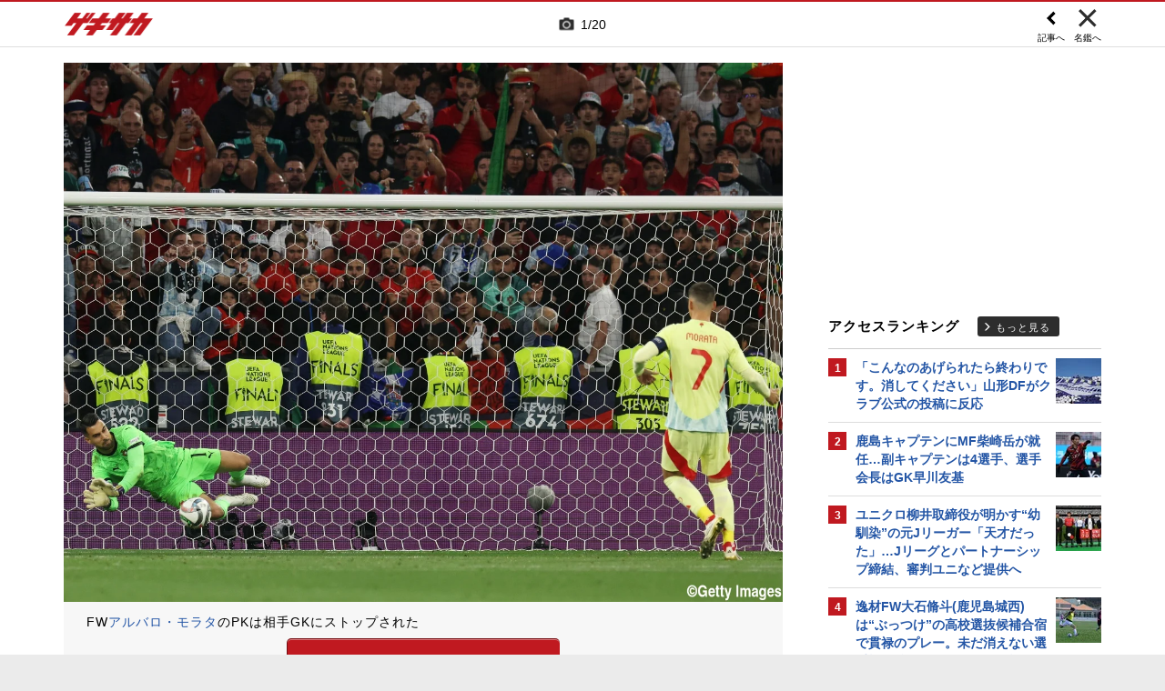

--- FILE ---
content_type: text/html; charset=UTF-8
request_url: https://web.gekisaka.jp/relatedarticle/photonews?player_id=38560&order=new&news_id=357018&photo_no=2&t=%EF%BD%B1%EF%BE%99%EF%BE%8A%EF%BE%9E%EF%BE%9B%EF%BD%A5%EF%BE%93%EF%BE%97%EF%BE%80%E3%81%AE%E5%86%99%E7%9C%9F%E7%89%B9%E9%9B%86+%7C+%E3%82%B2%E3%82%AD%E3%82%B5%E3%82%AB&src=sdkpreparse
body_size: 19297
content:
<!DOCTYPE html PUBLIC "-//W3C//DTD HTML 4.0 Transitional//EN" "http://www.w3.org/TR/html4/loose.dtd">
<!--[if lt IE 7 ]><html class="ie ie6" lang="ja" itemscope itemtype="http://schema.org/Article"><![endif]-->
<!--[if IE 7 ]><html class="ie ie7" lang="ja" itemscope itemtype="http://schema.org/Article"><![endif]-->
<!--[if IE 8 ]><html class="ie ie8" lang="ja" itemscope itemtype="http://schema.org/Article"><![endif]-->
<!--[if (gte IE 9)|!(IE)]><!--><html lang="ja" itemscope itemtype="http://schema.org/Article"><!--<![endif]-->
<head>
	<!-- meta http-equiv="X-UA-Compatible" content="IE=8" /-->
	<!-- Basic Page Needs
	  ================================================== -->
	<meta charset="utf-8">
	<title>アルバロ・モラタの写真特集 | ゲキサカ</title>
	<meta name="keywords" content="スポーツ,サッカー,フットボール,ニュース,写真,画像,フォトギャラリー,アルバロ・モラタ,コモ,セリエA">
	<meta name="description" content="コモに所属するアルバロ・モラタのフォトギャラリー。懐かしい秘蔵写真から最新の写真まで、さまざまな画像をまとめて見ることができます。">
	<meta name="robots" content="max-image-preview:large">
			<link rel="canonical" href="https://web.gekisaka.jp/relatedarticle/photonews?player_id=38560&order=new&news_id=431347&photo_no=4">
		<!-- Le fav and touch icons -->
	<link rel="apple-touch-icon-precomposed" sizes="144x144" href="//f.image.geki.jp/data/image/etc/apple-touch-icon-red.png">
	<link rel="apple-touch-icon-precomposed" sizes="114x114" href="//f.image.geki.jp/data/image/etc/apple-touch-icon-red.png">
	<link rel="apple-touch-icon-precomposed" sizes="72x72" href="//f.image.geki.jp/data/image/etc/apple-touch-icon-red.png">
	<link rel="apple-touch-icon-precomposed" href="//f.image.geki.jp/data/image/etc/apple-touch-icon-red.png">
	<!-- <link rel="shortcut icon" href=""> -->
	<meta name="format-detection" content="telephone=no">
	<meta name="viewport" content="width=device-width, initial-scale=1.0">
	<meta name="apple-mobile-web-app-capable" content="no">

	<meta property="og:title" content="アルバロ・モラタの写真特集 | ゲキサカ">
	<meta property="og:type" content="blog">
	<meta property="og:url" content="https://web.gekisaka.jp/relatedarticle/photonews?player_id=38560&order=new&news_id=431347&photo_no=4">
			<meta property="og:image" content="https://f.image.geki.jp/data/image/news/2560/432000/431347/news_431347_4.jpg?time=20250609230325">
		<meta property="og:description" content="コモに所属するアルバロ・モラタのフォトギャラリー。懐かしい秘蔵写真から最新の写真まで、さまざまな画像をまとめて見ることができます。">
	<meta property="og:site_name" content="ゲキサカ">
	<meta property="fb:app_id" content="257252710958764">

			<meta name="twitter:card" content="summary_large_image">
		<meta name="twitter:site" content="@gekisaka">
	<meta name="twitter:title" content="アルバロ・モラタの写真特集 | ゲキサカ">
	<meta name="twitter:description" content="コモに所属するアルバロ・モラタのフォトギャラリー。懐かしい秘蔵写真から最新の写真まで、さまざまな画像をまとめて見ることができます。">
			<meta name="twitter:image:src" content="https://f.image.geki.jp/data/image/news/600/432000/431347/news_twitter_431347_4.jpg?time=20250609230325">
				
		
	
<!-- Google Tag Manager -->
<script>
if(navigator.userAgent.indexOf('gekisaka-app') == -1){
window.dataLayer = window.dataLayer || [];
dataLayer.push({'ga':'true'});
	dataLayer.push({
		'contents_type':'relatedarticle',
		'page_type':'photonews'
	});
(function(w,d,s,l,i){w[l]=w[l]||[];w[l].push({'gtm.start':
new Date().getTime(),event:'gtm.js'});var f=d.getElementsByTagName(s)[0],
j=d.createElement(s),dl=l!='dataLayer'?'&l='+l:'';j.async=true;j.src=
'https://www.googletagmanager.com/gtm.js?id='+i+dl;f.parentNode.insertBefore(j,f);
})(window,document,'script','dataLayer','GTM-PD548V8');
}
</script>
<!-- End Google Tag Manager -->
<!-- Global site tag (gtag.js) - Google Analytics -->
<script async src="https://www.googletagmanager.com/gtag/js?id=G-5HH7MH94SJ"></script>
<script>
  window.dataLayer = window.dataLayer || [];
  function gtag(){dataLayer.push(arguments);}
  gtag('js', new Date());

  gtag('config', 'G-5HH7MH94SJ');
</script>
<!-- End Global site tag (gtag.js) - Google Analytics -->
<script type="text/javascript" src="//f.image.geki.jp/js/ga_mig.js?v=1.1"></script>


	<!-- CSS ================================================== -->
	<script type="text/javascript">
		var device = navigator.userAgent;
		var issmartphone = false;
		if((device.indexOf('iPhone') > 0 && device.indexOf('iPad') == -1) || device.indexOf('iPod') > 0 || device.indexOf('Android') > 0){
			issmartphone = true;
		}
	</script>
	<link rel="stylesheet" type="text/css" href="//f.image.geki.jp/css/style.css">
	<link rel="stylesheet" type="text/css" href="//f.image.geki.jp/css/corner/style.css">

		<link rel="stylesheet" href="//f.image.geki.jp/css/corner/cal.css" type="text/css">
		<link rel="stylesheet" href="//f.image.geki.jp/css/corner/simplePagination.css" type="text/css">
	<link href="//web.gekisaka.jp/css/font-awesome.min.css" rel="stylesheet">
	<link href="//f.image.geki.jp/css/jquery.mmenu.css" rel="stylesheet">
	<link href="//f.image.geki.jp/css/renewal_201509.css?v=1.22" rel="stylesheet">
	<link href="//f.image.geki.jp/css/corner/app.css" rel="stylesheet">
	<link href="//f.image.geki.jp/css/corner/photonews.css?v=1.5" rel="stylesheet" media="all">

			<link rel="preload" href="//f.image.geki.jp/data/image/news/2560/432000/431347/news_431347_4.webp?time=20250609230325" as="image">

				<style>
			#access-ranking {
				margin-top: 0px;
			}

			#photonews .entry-body .btn.ar_left {
				margin-bottom: 1.844px;
			}
		</style>
	
	<!-- IE css -->
	<!--[if lt IE 8]>
		<link href="//f.image.geki.jp/css/corner/ie.css" rel="stylesheet" media="all">
	<![endif]-->

	<script type="text/javascript" src="https://ajax.googleapis.com/ajax/libs/jquery/1.7.2/jquery.min.js"></script>
	<script type="text/javascript" src="//f.image.geki.jp/js/jquery.history.js"></script>
	<script type="text/javascript" src="//f.image.geki.jp/js/jquery.lazyload.min.js"></script>
	<script type="text/javascript" src="//f.image.geki.jp/js/jquery.cookie.js"></script>
	<script type="text/javascript">
		$(document).ready(function(){ 
			$("img.lazy").lazyload({
				 effect_speed: 500,
				 effect : "fadeIn" 
			});
			$("#feature-plan img").lazyload({
				 effect_speed: 500,
				 effect : "fadeIn" 
			}); 
			$("#rank-access img").lazyload({
				 effect_speed: 500,
				 effect : "fadeIn" 
			}); 
		});
	</script>
	<script type="text/javascript">
		$(document).ready(function(){
			document.getElementById('zone-top').style.display = "block";
		});
	</script>
	<script type="text/javascript" src="//f.image.geki.jp/js/app.js?v=1.1"></script>
    <script type="text/javascript" src="//f.image.geki.jp/js/jquery-ui-1.9.2.custom.min.js"></script>
	
				
				<script type="text/javascript" src="//f.image.geki.jp/js/player-photonews.js?v=1.6"></script>
	
	<!-- CSS ================================================== -->

	
<script async src='https://securepubads.g.doubleclick.net/tag/js/gpt.js'></script>
<script>
(function(){
  var dmads = document.createElement('script');
  dmads.async = true;
  if ( issmartphone ) {
    dmads.src = 'https://ads.rubiconproject.com/prebid/16348_gekisaka_SP.js';
  } else {
    dmads.src = 'https://ads.rubiconproject.com/prebid/16348_gekisaka_PC.js';	
  }
  var node = document.getElementsByTagName('script')[0];
  node.parentNode.insertBefore(dmads, node);
})();
</script>
<script>
  !function (a9, a, p, s, t, A, g) { if (a[a9]) return; function q(c, r) { a[a9]._Q.push([c, r]) } a[a9] = { init: function () { q('i', arguments) }, fetchBids: function () { q('f', arguments) }, setDisplayBids: function () { }, targetingKeys: function () { return [] }, _Q: [] }; A = p.createElement(s); A.async = !0; A.src = t; g = p.getElementsByTagName(s)[0]; g.parentNode.insertBefore(A, g) }('apstag', window, document, 'script', '//c.amazon-adsystem.com/aax2/apstag.js');
</script>


<script>
var googletag = googletag || {};
googletag.cmd = googletag.cmd || [];

var pbjs = pbjs || {};
pbjs.que = pbjs.que || [];
</script>

<!-- GAM Header Tag Start -->
<script>
var gptadslots = [];
googletag.cmd.push(function() {
  if ( issmartphone ) {
	gptadslots['SP_Interstitial'] = googletag.defineOutOfPageSlot('/134974094/gekisaka1/GS_SP_Interstitial', googletag.enums.OutOfPageFormat.INTERSTITIAL).addService(googletag.pubads());
	gptadslots['SP_FOOTER_A'] = googletag.defineSlot('/134974094/gekisaka1/SP_FOOTER_A', [[1, 1], [300, 250],'fluid'], 'SP_FOOTER_A').addService(googletag.pubads());
	gptadslots['SP_NEWS_D'] = googletag.defineSlot('/134974094/gekisaka1/SP_NEWS_D', [[1, 1], [320, 100], [320, 50], [320, 110], [320, 180], [320, 130], [320, 75],'fluid'], 'SP_NEWS_D').addService(googletag.pubads());
	gptadslots['SP_NEWS_D_txt'] = googletag.defineSlot('/134974094/gekisaka1/SP_NEWS_D_txt', [[320, 100], [320, 50], [1, 1], 'fluid'], 'SP_NEWS_D_txt').addService(googletag.pubads());
	gptadslots['SP_NEWS_E'] = googletag.defineSlot('/134974094/gekisaka1/SP_NEWS_E', [[1, 1], [336, 280], [300, 250], 'fluid'], 'SP_NEWS_E').addService(googletag.pubads());
	gptadslots['SP_NEWS_Y1v2'] = googletag.defineSlot('/134974094/gekisaka1/SP_NEWS_Y1v2', [[1, 1], [320, 100], [320, 50], [320, 173], [336, 280], [300, 250],'fluid'], 'SP_NEWS_Y1v2').addService(googletag.pubads());
	gptadslots['SP_comic_01'] = googletag.defineSlot('/134974094/gekisaka1/SP_comic_01', [[1, 1], [320, 100], [320, 50], [336, 280], [300, 250], 'fluid'], 'SP_comic_01').addService(googletag.pubads());
	gptadslots['SP_comic_02'] = googletag.defineSlot('/134974094/gekisaka1/SP_comic_02', [[1, 1], [300, 150], [336, 280], [300, 250]], 'SP_comic_02').addService(googletag.pubads());
	gptadslots['SP_TOP_A'] = googletag.defineSlot('/134974094/gekisaka1/SP_TOP_A', [[1, 1], [300,250], [320,180], [320, 130], [320, 110], [320, 75], [320, 50], 'fluid'], 'SP_TOP_A').addService(googletag.pubads());
	gptadslots['SP_TOP_B'] = googletag.defineSlot('/134974094/gekisaka1/SP_TOP_B', [[1, 1], [320, 180], [320, 130], [320, 110], [320, 75], [320, 50], [300, 250], 'fluid'], 'SP_TOP_B').addService(googletag.pubads());
	gptadslots['SP_JACK_TOP'] = googletag.defineSlot('/134974094/gekisaka1/SP_JACK_TOP', [[1, 1]], 'SP_JACK_TOP').addService(googletag.pubads());
	gptadslots['SP_JACK_NEWS'] = googletag.defineSlot('/134974094/gekisaka1/SP_JACK_NEWS', [[1, 1],[320, 50], 'fluid'], 'SP_JACK_NEWS').addService(googletag.pubads());
	gptadslots['SP_SPIKE-DB_rectangle_A'] = googletag.defineSlot('/134974094/gekisaka1/SP_SPIKE-DB_rectangle_A', [[1, 1], [336, 280], [300, 250]], 'SP_SPIKE-DB_rectangle_A').addService(googletag.pubads());
	gptadslots['GS_SP_ARTICLE_PV'] = googletag.defineSlot('/134974094/gekisaka1/GS_SP_ARTICLE_PV', [[320, 200], [1, 1]], 'GS_SP_ARTICLE_PV').addService(googletag.pubads());
	gptadslots['SP_TOP_PR_1'] = googletag.defineSlot('/134974094/gekisaka1/SP_TOP_PR_1', [[1, 1], 'fluid'], 'SP_TOP_PR_1').addService(googletag.pubads());
	gptadslots['SP_TOP_PR_2'] = googletag.defineSlot('/134974094/gekisaka1/SP_TOP_PR_2', [[1, 1], 'fluid'], 'SP_TOP_PR_2').addService(googletag.pubads());
	gptadslots['SP_TOP_PR_3'] = googletag.defineSlot('/134974094/gekisaka1/SP_TOP_PR_3', [[1, 1], 'fluid'], 'SP_TOP_PR_3').addService(googletag.pubads());
	gptadslots['SP_TOP_PR_4'] = googletag.defineSlot('/134974094/gekisaka1/SP_TOP_PR_4', [[1, 1], 'fluid'], 'SP_TOP_PR_4').addService(googletag.pubads());
	gptadslots['SP_NEWS_PR_1'] = googletag.defineSlot('/134974094/gekisaka1/SP_NEWS_PR_1', [[1, 1], 'fluid'], 'SP_NEWS_PR_1').addService(googletag.pubads());
	gptadslots['SP_NEWS_PR_2'] = googletag.defineSlot('/134974094/gekisaka1/SP_NEWS_PR_2', [[1, 1], 'fluid'], 'SP_NEWS_PR_2').addService(googletag.pubads());
	gptadslots['SP_NEWS_detail_PR_1'] = googletag.defineSlot('/134974094/gekisaka1/SP_NEWS_detail_PR_1', [[1, 1], 'fluid'], 'SP_NEWS_detail_PR_1').addService(googletag.pubads());
	gptadslots['SP_NEWS_inread'] = googletag.defineSlot('/134974094/gekisaka1/SP_NEWS_inread', [[1, 1],[300,250],[320,180],'fluid'], 'SP_NEWS_inread').addService(googletag.pubads());
	gptadslots['SP_FOOTER_Yahoo'] = googletag.defineSlot('/134974094/gekisaka1/SP_FOOTER_Yahoo', [[1, 1], [320, 50]], 'SP_FOOTER_Yahoo').addService(googletag.pubads());
	gptadslots['SP_Special_1'] = googletag.defineSlot('/134974094/gekisaka1/SP_Special_1', [[1, 1], [320, 100], [320, 50], [300, 100], [320, 180], [300, 250], [336, 280],[320, 75],'fluid'], 'SP_Special_1').addService(googletag.pubads());
	gptadslots['SP_Special_2'] = googletag.defineSlot('/134974094/gekisaka1/SP_Special_2', [[1, 1], [320, 100], [320, 50], [300, 100], [320, 180], [300, 250], [336, 280],[320, 75],'fluid'], 'SP_Special_2').addService(googletag.pubads());
	gptadslots['SP_Special_3'] = googletag.defineSlot('/134974094/gekisaka1/SP_Special_3', [[1, 1], [320, 100], [320, 50], [300, 100], [320, 180], [300, 250], [336, 280],[320, 75],'fluid'], 'SP_Special_3').addService(googletag.pubads());
	gptadslots['SP_NEWS_overlay'] = googletag.defineSlot('/134974094/gekisaka1/SP_NEWS_overlay', [[1, 1], [320, 50],[320, 70],'fluid'], 'SP_NEWS_overlay').addService(googletag.pubads());

  } else {
	gptadslots['PC_FOOTER_A'] = googletag.defineSlot('/134974094/gekisaka1/PC_FOOTER_A', [[1, 1], [728, 90],  'fluid'], 'PC_FOOTER_A').addService(googletag.pubads());
	gptadslots['PC_SIDE_A'] = googletag.defineSlot('/134974094/gekisaka1/PC_SIDE_A', [[1, 1], [300, 600], [300, 250],  'fluid'], 'PC_SIDE_A').addService(googletag.pubads());
	gptadslots['PC_SIDE_B'] = googletag.defineSlot('/134974094/gekisaka1/PC_SIDE_B', [[1, 1], [300, 250],  'fluid'], 'PC_SIDE_B').addService(googletag.pubads());
	gptadslots['PC_NEWS_D'] = googletag.defineSlot('/134974094/gekisaka1/PC_NEWS_D', [[1, 1], [970, 250], [970, 90], [728, 90], 'fluid'], 'PC_NEWS_D').addService(googletag.pubads());
	gptadslots['PC_NEWS_detail_PR_1'] = googletag.defineSlot('/134974094/gekisaka1/PC_NEWS_detail_PR_1', [[1, 1], 'fluid'], 'PC_NEWS_detail_PR_1').addService(googletag.pubads());
	gptadslots['PC_NEWS_PHOTO'] = googletag.defineSlot('/134974094/gekisaka1/PC_NEWS_PHOTO', [[1, 1], [300, 250], 'fluid'], 'PC_NEWS_PHOTO').addService(googletag.pubads());
	gptadslots['PC_NEWS_E'] = googletag.defineSlot('/134974094/gekisaka1/PC_NEWS_E', [[1, 1], [336, 280], [300, 250], 'fluid'], 'PC_NEWS_E').addService(googletag.pubads());
	gptadslots['PC_NEWS_E2_Yahoo'] = googletag.defineSlot('/134974094/gekisaka1/PC_NEWS_E2_Yahoo', [[1, 1], [336, 280], [300, 250], 'fluid'], 'PC_NEWS_E2_Yahoo').addService(googletag.pubads());
	gptadslots['PC_NEWS_Y1v2'] = googletag.defineSlot('/134974094/gekisaka1/PC_NEWS_Y1v2', [[1, 1], [728, 130], [728, 90], 'fluid'], 'PC_NEWS_Y1v2').addService(googletag.pubads());
	gptadslots['PC_comic_01'] = googletag.defineSlot('/134974094/gekisaka1/PC_comic_01', [[1, 1], [336, 280], [300, 250], 'fluid'], 'PC_comic_01').addService(googletag.pubads());
	gptadslots['PC_comic_02'] = googletag.defineSlot('/134974094/gekisaka1/PC_comic_02', [[1, 1], [336, 280], [300, 250], [300, 150], 'fluid'], 'PC_comic_02').addService(googletag.pubads());
	gptadslots['PC_TOP_A'] = googletag.defineSlot('/134974094/gekisaka1/PC_TOP_A', [[1, 1], [731, 150], [728, 90], 'fluid'], 'PC_TOP_A').addService(googletag.pubads());
	gptadslots['PC_TOP_B'] = googletag.defineSlot('/134974094/gekisaka1/PC_TOP_B', [[1, 1], [731, 150], [728, 90], 'fluid'], 'PC_TOP_B').addService(googletag.pubads());
	gptadslots['PC_SPIKE-DB_rectangle_A'] = googletag.defineSlot('/134974094/gekisaka1/PC_SPIKE-DB_rectangle_A', [[1, 1], [336, 280], [300, 250], 'fluid'], 'PC_SPIKE-DB_rectangle_A').addService(googletag.pubads());
	gptadslots['PC_PR'] = googletag.defineSlot('/134974094/gekisaka1/PC_PR', [[300, 90], 'fluid', [1,1]], 'PC_PR').addService(googletag.pubads());
	gptadslots['PC_NEWS_PR_1'] = googletag.defineSlot('/134974094/gekisaka1/PC_NEWS_PR_1', [[1, 1], [300, 90], 'fluid'], 'PC_NEWS_PR_1').addService(googletag.pubads());
	gptadslots['PC_NEWS_PR_2'] = googletag.defineSlot('/134974094/gekisaka1/PC_NEWS_PR_2', [[1, 1], [300, 90], 'fluid'], 'PC_NEWS_PR_2').addService(googletag.pubads());
	gptadslots['PC_TOP_PR_1'] = googletag.defineSlot('/134974094/gekisaka1/PC_TOP_PR_1', [[1, 1], [300, 90], 'fluid'], 'PC_TOP_PR_1').addService(googletag.pubads());
	gptadslots['PC_NEWS_inread'] = googletag.defineSlot('/134974094/gekisaka1/PC_NEWS_inread', [[1, 1],[480,270],[468,60],'fluid'], 'PC_NEWS_inread').addService(googletag.pubads());
	gptadslots['PC_Special_1'] = googletag.defineSlot('/134974094/gekisaka1/PC_Special_1', [[1, 1], [468, 60], [640, 100], [728, 90],'fluid'], 'PC_Special_1').addService(googletag.pubads());
	gptadslots['PC_Special_2'] = googletag.defineSlot('/134974094/gekisaka1/PC_Special_2', [[1, 1], [468, 60], [640, 100], [728, 90],'fluid'], 'PC_Special_2').addService(googletag.pubads());
	gptadslots['PC_Special_3'] = googletag.defineSlot('/134974094/gekisaka1/PC_Special_3', [[1, 1], [468, 60], [640, 100], [728, 90],'fluid'], 'PC_Special_3').addService(googletag.pubads());
	gptadslots['PC_Special_Portrait_L'] = googletag.defineSlot('/134974094/gekisaka1/PC_Special_Portrait_L', [[1, 1], [120, 600], [300, 600], [300, 1000],'fluid'], 'PC_Special_Portrait_L').addService(googletag.pubads());
	gptadslots['PC_Special_Portrait_R'] = googletag.defineSlot('/134974094/gekisaka1/PC_Special_Portrait_R', [[1, 1], [120, 600], [300, 600], [300, 1000],'fluid'], 'PC_Special_Portrait_R').addService(googletag.pubads());
	gptadslots['PC_TOP_Billboard'] = googletag.defineSlot('/134974094/gekisaka1/PC_TOP_Billboard', [[1, 1], [970, 250], [728, 90], 'fluid'], 'PC_TOP_Billboard').addService(googletag.pubads());

  }

  googletag.pubads().collapseEmptyDivs(true,true);
  googletag.pubads().enableSingleRequest();
  googletag.pubads().disableInitialLoad();
  googletag.enableServices();
  if (issmartphone) {
    googletag.display(gptadslots['SP_Interstitial']);
  }
});

var cX = cX || {}; cX.callQueue = cX.callQueue || [];
cX.callQueue.push(['invoke', function () {
var cx_segments = cX.getUserSegmentIds({ persistedQueryId: 'ecd8a91406d797e64447b1e941fffcac99f45a94' });
    googletag.cmd.push(function () {
    googletag.pubads().setTargeting('CxSegments', cx_segments);
    });
    cX.getSegments("20cf87c26683f0c58e0e9a1fa917d76eaf94849b", function (segments) {
    var contextualIds = [];
        cX.Array.forEach(segments, function (cxTypedSegment, index) {
        if (cxTypedSegment.type === "contextual") {
        contextualIds.push(cxTypedSegment.id);
            }
        });
        googletag.cmd.push(function () {
        googletag.pubads().setTargeting("CxContext", contextualIds);
        });
    });
}]);

</script>

<script>
// Timeout
var apstagTimeout = 1500;
var failSafeTimeout = 3500;

apstag.init({
  pubID: '3598',
  adServer: 'googletag',
  bidTimeout: apstagTimeout
});

var apstagSlots = [];
if ( issmartphone ) {

	apstagSlots.push( { slotID: 'SP_TOP_B', slotName: '/134974094/gekisaka1/SP_TOP_B', sizes: [[300, 250], [320, 180], [320, 50]] } );
	apstagSlots.push( { slotID: 'SP_NEWS_D', slotName: '/134974094/gekisaka1/SP_NEWS_D', sizes: [[320, 100], [320, 50], [320, 180]] } );
	apstagSlots.push( { slotID: 'SP_NEWS_E', slotName: '/134974094/gekisaka1/SP_NEWS_E', sizes: [[336, 280], [300, 250]] } );
	apstagSlots.push( { slotID: 'SP_JACK_NEWS', slotName: '/134974094/gekisaka1/SP_JACK_NEWS', sizes: [[320, 50]] } );
	apstagSlots.push( { slotID: 'SP_NEWS_overlay', slotName: '/134974094/gekisaka1/SP_NEWS_overlay', sizes: [[320, 50]] } );

} else {

	apstagSlots.push( { slotID: 'PC_TOP_B', slotName: '/134974094/gekisaka1/PC_TOP_B', sizes: [[728, 90]] } );
	apstagSlots.push( { slotID: 'PC_SIDE_A', slotName: '/134974094/gekisaka1/PC_SIDE_A', sizes: [[300, 600], [300, 250]] } );
	apstagSlots.push( { slotID: 'PC_SIDE_B', slotName: '/134974094/gekisaka1/PC_SIDE_B', sizes: [[300, 250]] } );
	apstagSlots.push( { slotID: 'PC_NEWS_D', slotName: '/134974094/gekisaka1/PC_NEWS_D', sizes: [[970, 250], [970, 90], [728, 90]] } );
	apstagSlots.push( { slotID: 'PC_NEWS_E', slotName: '/134974094/gekisaka1/PC_NEWS_E', sizes: [[336, 280], [300, 250]] } );
	apstagSlots.push( { slotID: 'PC_NEWS_PHOTO', slotName: '/134974094/gekisaka1/PC_NEWS_PHOTO', sizes: [[300, 250]] } );
	apstagSlots.push( { slotID: 'PC_NEWS_E2_Yahoo', slotName: '/134974094/gekisaka1/PC_NEWS_E2_Yahoo', sizes: [[336, 280], [300, 250]] } );

}

function fetchHeaderBids() {
  var bidders = ['a9', 'prebid'];
  var requestManager = {
    adserverRequestSent: false
  };

  bidders.forEach(function(bidder) {
    requestManager[bidder] = false;
  })

  function allBiddersBack() {
    var allBiddersBack = bidders
      .map(function(bidder) {return requestManager[bidder]; })
      .filter(function(bool) {return bool;})
      .length === bidders.length;
    return allBiddersBack;
  }

  function headerBidderBack(bidder) {
    if (requestManager.adserverRequestSent === true) {
      return;
    }
    if (bidder === 'a9') {
      googletag.cmd.push(function() {
        apstag.setDisplayBids();
      });
    }
    requestManager[bidder] = true;
    if (allBiddersBack()) {
      sendAdserverRequest();
    }
  }

  function sendAdserverRequest() {
    if (requestManager.adserverRequestSent === true) {
      return;
    }
    requestManager.adserverRequestSent = true;
    googletag.cmd.push(function() {
      googletag.pubads().refresh();
    });
  }

  function requestBids() {
    apstag.fetchBids({
      slots: apstagSlots
    }, function(bids) {
      headerBidderBack('a9');
    });
    // Demand Manager (Prebid.js)
    googletag.cmd.push(function () {
      pbjs.que.push(function () {
        pbjs.rp.requestBids({
          callback: function (bidResponses) {

          }
        });
      });
    });
  }

  requestBids();
  window.setTimeout(function() {
    sendAdserverRequest();
  }, failSafeTimeout);
}

fetchHeaderBids();
</script>
		
<script type="text/javascript">
if(navigator.userAgent.indexOf('gekisaka-app') == -1){
	googletag.cmd.push(function() {
		googletag.pubads().setTargeting('URLs', location.pathname.substr(0,40));
		googletag.pubads().setTargeting('Ref', document.referrer.length>0?document.referrer.split('/')[2]:'null');
		googletag.pubads().setTargeting('contents_type', ['relatedarticle']);
		googletag.pubads().setTargeting('page_type', ['photonews']);
		googletag.pubads().setTargeting('PR', ['false']);
		googletag.pubads().setTargeting("strnativekey", "PytfL7PMPGEbMjHARJ3Qdr42");
		var gekicookies = document.cookie;
		if(gekicookies != ''){
			var gekicookieArray = gekicookies.split(';');
			for(var i = 0; i < gekicookieArray.length; i++){
				var gekicookie = gekicookieArray[i].split('=');
				if(gekicookie[0].match("KDS_A")){ googletag.pubads().setTargeting(gekicookie[0].replace(" ", ""), [gekicookie[1]]); }
				if(gekicookie[0].match("KDS_G")){ googletag.pubads().setTargeting(gekicookie[0].replace(" ", ""), [gekicookie[1]]); }
				if(gekicookie[0].match("KDS_B")){ googletag.pubads().setTargeting(gekicookie[0].replace(" ", ""), [gekicookie[1]]); }
			}
		}
	});

}
</script>

	<script>window["_GOOG_TRANS_EXT_VER"] = "1";</script>

	<script type="text/javascript" src="//f.image.geki.jp/js/jkl-calendar.js" charset="Shift_JIS"></script>
	<script src="https://store.f.image.geki.jp/store/assets/v1/js/slick.min.js"></script>

<script type="text/javascript">
function fetchLazyloadingBids(apstagLazyloadingSlot, slotName) {
  if (false === gptadslots.hasOwnProperty(slotName)){
    return false;
  }

  var lazyloadingBidders = ['a9', 'prebid'];
  var lazyloadingRequestManager = {
    adserverRequestSent: false
  };

  lazyloadingBidders.forEach(function(bidder) {
    lazyloadingRequestManager[bidder] = false;
  })

  function allLazyloadingBiddersBack() {
    var allLazyloadingBiddersBack = lazyloadingBidders
      .map(function(bidder) {return lazyloadingRequestManager[bidder]; })
      .filter(function(bool) {return bool;})
      .length === lazyloadingBidders.length;
    return allLazyloadingBiddersBack;
  }

  function lazyloadingBidderBack(bidder) {
    if (lazyloadingRequestManager.adserverRequestSent === true) {
      return;
    }
    if (bidder === 'a9') {
      googletag.cmd.push(function() {
        apstag.setDisplayBids();
      });
    } else if (bidder === 'prebid') {
      // DO NOTHING
    }
    lazyloadingRequestManager[bidder] = true;
    if (allLazyloadingBiddersBack()) {
      sendLazyloadingAdserverRequest();
    }
  }

  function sendLazyloadingAdserverRequest() {
    if (lazyloadingRequestManager.adserverRequestSent === true) {
      return;
    }
    lazyloadingRequestManager.adserverRequestSent = true;
    googletag.cmd.push(function() {
      googletag.pubads().refresh([gptadslots[slotName]]);
    });
  }

  function requestLazyloadingBids() {
    // TAM
    apstag.fetchBids({
      // Hard-Coded
      slots: [apstagLazyloadingSlot]
    }, function(bids) {
      lazyloadingBidderBack('a9');
    });
    // Demand Manager (Prebid.js)
    googletag.cmd.push(function() {
      pbjs.que.push(function() {
        pbjs.rp.requestBids({
          callback: function (bidResponses) {
            lazyloadingBidderBack('prebid');
          },
          gptSlotObjects: [gptadslots[slotName]]
        });
      });
    });
  }

  requestLazyloadingBids();
  window.setTimeout(function() {
    sendLazyloadingAdserverRequest();
  }, failSafeTimeout);
}
</script>
</head>
<body id="photonews" class="js" data-twttr-rendered="true">
<!-- Google Tag Manager (noscript) --><noscript><iframe src="https://www.googletagmanager.com/ns.html?id=GTM-PD548V8"height="0" width="0" style="display:none;visibility:hidden"></iframe></noscript><!-- End Google Tag Manager (noscript) -->
<!-- header -->
<div id="zone-top">
	<header id="header">
		<div class="row">
			<div class="nav-top">
				<div class="nav-top_inner">
					<ul class="top-left">
						<li><h1 id="nav-logo"><a href="/">ゲキサカ</a></h1></li>
					</ul>
											<div class="top-center">
							<div class="slick-counter">
								<span class="photonews_slide_current">1</span>
								<span class="photonews_slide_total">20</span>
							</div>
						</div><!-- .top-center -->
										<div class="top-right">
						<a href="" class="close-btn">
							<div class="close">
								<img src="//f.image.geki.jp/images/close.png" alt="">
																<span>名鑑へ</span>
															</div><!-- .close -->
						</a>
					</div><!-- .top-right -->
										<div class="top-right top-right-left">
						<a href="//web.gekisaka.jp/photonews/world/detail/?431347-431347-pn&photo_no=4#photolist" class="news-link-btn">
							<div class="close">
								<img src="//f.image.geki.jp/images/big_arrow_left.png" alt="">
								<span>記事へ</span>
							</div><!-- .close -->
						</a>
					</div><!-- .top-right-left -->
									</div><!-- .nav-top_inner -->
			</div><!-- #nav-top -->
		</div><!-- .row -->
	</header>
</div>

<!-- end header -->

<div id="wrap">
	
<div id='SP_NEWS_overlay' style='position:fixed;left:0;bottom:0;z-index:100;max-height:100px;width:100%;text-align:center'>
	<script> if ( issmartphone ) googletag.cmd.push(function() { googletag.display('SP_NEWS_overlay'); });</script>
</div>

	<div id="fb-root"></div>
	<script>(function(d, s, id) {
		var js, fjs = d.getElementsByTagName(s)[0];
		if (d.getElementById(id)) return;
		js = d.createElement(s); js.id = id;
		js.src = "https://connect.facebook.net/ja_JP/sdk.js#xfbml=1&version=v3.0";
		fjs.parentNode.insertBefore(js, fjs);
	}(document, 'script', 'facebook-jssdk'));</script>

	<!--[if lt IE 7]>
		<p class="chromeframe"> <strong>outdated</strong> browser. Please <a href="http://browsehappy.com/">upgrade your browser</a> to improve your experience.</p>
	<![endif]-->	<!-- end head include-->

	<!-- loop-single.php -->
	
	<div id="zones-middle" class="row">
		<div class="zones-middle-container">
			<!--=========== contents ============-->
				<article id="single-main" class="entry-post-container">
		
				
		
						<input type="hidden" name="page" value="3">
			<input type="hidden" name="order_new" value="//web.gekisaka.jp/relatedarticle/photonews?player_id=38560&order=new&news_id=431347&photo_no=4">
			<input type="hidden" name="order_old" value="//web.gekisaka.jp/relatedarticle/photonews?player_id=38560&order=old&news_id=15335&photo_no=2">
			<input type="hidden" name="photo_max_count" value="20">
			<input type="hidden" name="photo_list" value='[{"mst_id_news":"431347","photo_no":"4","mst_id_player":"38560","news_type":"2","category_id":"3","subject":"\u30b9\u30da\u30a4\u30f3\u306f\u30b9\u30d3\u30e1\u30f3\u30c7\u30a3\uff06\u30aa\u30e4\u30eb\u30b5\u30d0\u30eb\u5f3e\u30672\u5ea6\u30ea\u30fc\u30c9\u3092\u596a\u3046\u3082\u2026PK\u6226\u3067UNL\u512a\u52dd\u3092\u9003\u3059(14\u679a)","body":"\u30008\u65e5\u3001UEFA\u30cd\u30fc\u30b7\u30e7\u30f3\u30ba\u30ea\u30fc\u30b0(UNL)\u306f\u6c7a\u52dd\u3092\u958b\u50ac\u3057\u305f\u3002{{c|\u30b9\u30da\u30a4\u30f3\u4ee3\u8868}}\u306f\u30dd\u30eb\u30c8\u30ac\u30eb\u4ee3\u8868\u3068\u5bfe\u6226\u3057\u30012-2\u3067\u7a81\u5165\u3057\u305fPK\u6226\u306e\u672b\u30013-5\u3067\u6557\u308c\u305f\u3002","newssrc":"0","open_day":"2025-06-09 23:03:00","update_day":"2025-06-09 23:03:25","fp_id":"431347","fp_cat":"pn","file_ext":"webp","org_file_ext":"jpg","caption":"FW{{\u30a2\u30eb\u30d0\u30ed\u30fb\u30e2\u30e9\u30bf}}\u306ePK\u306f\u76f8\u624bGK\u306b\u30b9\u30c8\u30c3\u30d7\u3055\u308c\u305f","caption_translation":"FW<pcsmp><a href=\"\/\/web.gekisaka.jp\/player\/?38560-38560-eup\">\u30a2\u30eb\u30d0\u30ed\u30fb\u30e2\u30e9\u30bf<\/a><\/pcsmp>\u306ePK\u306f\u76f8\u624bGK\u306b\u30b9\u30c8\u30c3\u30d7\u3055\u308c\u305f","copyright":"Getty Images","copyright_color":"1","news_url":"\/\/web.gekisaka.jp\/photonews\/world\/detail\/?431347-431347-pn&photo_no=4#photolist"},{"mst_id_news":"411655","photo_no":"10","mst_id_player":"38560","news_type":"2","category_id":"31","subject":"\u30b9\u30da\u30a4\u30f3\u304c3\u5927\u4f1a\u3076\u308a4\u5ea6\u76ee\u306eEURO\u5236\u8987!! \u9014\u4e2d\u51fa\u5834\u306e\u30aa\u30e4\u30eb\u30b5\u30d0\u30eb\u304c\u5287\u7684\u6c7a\u52dd\u5f3e(20\u679a)","body":"\u3000EURO2024(\u6b27\u5dde\u9078\u624b\u6a29)\u306f14\u65e5\u3001\u6c7a\u52dd\u6226\u3092\u884c\u3044\u3001{{c|\u30b9\u30da\u30a4\u30f3\u4ee3\u8868}}\u304c{{c|\u30a4\u30f3\u30b0\u30e9\u30f3\u30c9\u4ee3\u8868}}\u30922-1\u3067\u7834\u3063\u305f\u3002\u30b9\u30da\u30a4\u30f3\u306f\u53f2\u4e0a\u521d\u306e\u9023\u8987\u3092\u679c\u305f\u3057\u305f2012\u5e74\u4ee5\u67653\u5927\u4f1a\u3076\u308a\u3067\u3001\u5358\u72ec\u6700\u591a4\u5ea6\u76ee\u306e\u6b27\u5dde\u5236\u8987\u3068\u306a\u3063\u305f\u3002","newssrc":"0","open_day":"2024-07-23 18:36:00","update_day":"2024-07-23 18:36:28","fp_id":"411655","fp_cat":"pn","file_ext":"webp","org_file_ext":"jpg","caption":"\u60dc\u3057\u3044\u30b7\u30e5\u30fc\u30c8\u3092\u653e\u3064FW{{\u30a2\u30eb\u30d0\u30ed\u30fb\u30e2\u30e9\u30bf}}","caption_translation":"\u60dc\u3057\u3044\u30b7\u30e5\u30fc\u30c8\u3092\u653e\u3064FW<pcsmp><a href=\"\/\/web.gekisaka.jp\/player\/?38560-38560-eup\">\u30a2\u30eb\u30d0\u30ed\u30fb\u30e2\u30e9\u30bf<\/a><\/pcsmp>","copyright":"Getty Images","copyright_color":"1","news_url":"\/\/web.gekisaka.jp\/photonews\/euro\/detail\/?411655-411655-pn&photo_no=10#photolist"},{"mst_id_news":"411655","photo_no":"11","mst_id_player":"38560","news_type":"2","category_id":"31","subject":"\u30b9\u30da\u30a4\u30f3\u304c3\u5927\u4f1a\u3076\u308a4\u5ea6\u76ee\u306eEURO\u5236\u8987!! \u9014\u4e2d\u51fa\u5834\u306e\u30aa\u30e4\u30eb\u30b5\u30d0\u30eb\u304c\u5287\u7684\u6c7a\u52dd\u5f3e(20\u679a)","body":"\u3000EURO2024(\u6b27\u5dde\u9078\u624b\u6a29)\u306f14\u65e5\u3001\u6c7a\u52dd\u6226\u3092\u884c\u3044\u3001{{c|\u30b9\u30da\u30a4\u30f3\u4ee3\u8868}}\u304c{{c|\u30a4\u30f3\u30b0\u30e9\u30f3\u30c9\u4ee3\u8868}}\u30922-1\u3067\u7834\u3063\u305f\u3002\u30b9\u30da\u30a4\u30f3\u306f\u53f2\u4e0a\u521d\u306e\u9023\u8987\u3092\u679c\u305f\u3057\u305f2012\u5e74\u4ee5\u67653\u5927\u4f1a\u3076\u308a\u3067\u3001\u5358\u72ec\u6700\u591a4\u5ea6\u76ee\u306e\u6b27\u5dde\u5236\u8987\u3068\u306a\u3063\u305f\u3002","newssrc":"0","open_day":"2024-07-23 18:36:00","update_day":"2024-07-23 18:36:28","fp_id":"411655","fp_cat":"pn","file_ext":"webp","org_file_ext":"jpg","caption":"\u30ad\u30e3\u30d7\u30c6\u30f3\u3068\u3057\u3066\u30c1\u30fc\u30e0\u306e\u6b27\u5dde\u5236\u8987\u306b\u5927\u304d\u304f\u8ca2\u732e\u3057\u305f","caption_translation":"\u30ad\u30e3\u30d7\u30c6\u30f3\u3068\u3057\u3066\u30c1\u30fc\u30e0\u306e\u6b27\u5dde\u5236\u8987\u306b\u5927\u304d\u304f\u8ca2\u732e\u3057\u305f","copyright":"Getty Images","copyright_color":"1","news_url":"\/\/web.gekisaka.jp\/photonews\/euro\/detail\/?411655-411655-pn&photo_no=11#photolist"},{"mst_id_news":"410929","photo_no":"10","mst_id_player":"38560","news_type":"2","category_id":"31","subject":"\u30b9\u30da\u30a4\u30f3\u304c\u30d5\u30e9\u30f3\u30b9\u306b\u9006\u8ee2\u52dd\u5229\u30673\u5927\u4f1a\u3076\u308a\u6c7a\u52dd\u9032\u51fa!! \u30e4\u30de\u30eb\u304cEURO\u53f2\u4e0a\u6700\u5e74\u5c11\u5f3e\u3092\u8a18\u9332(18\u679a)","body":"\u3000EURO2024\u306f9\u65e5\u3001\u6e96\u6c7a\u52dd\u3092\u884c\u306a\u3044\u3001{{c|\u30b9\u30da\u30a4\u30f3\u4ee3\u8868}}\u3068{{c|\u30d5\u30e9\u30f3\u30b9\u4ee3\u8868}}\u304c\u5bfe\u6226\u3002\u30d5\u30e9\u30f3\u30b9\u306b\u5148\u5236\u3092\u8a31\u3057\u306a\u304c\u3089\u3082\u30b9\u30da\u30a4\u30f3\u304c2-1\u306e\u9006\u8ee2\u52dd\u5229\u3092\u53ce\u3081\u3001\u512a\u52dd\u3057\u305f12\u5e74\u5927\u4f1a\u4ee5\u6765\u3068\u306a\u308b\u6c7a\u52dd\u9032\u51fa\u3092\u6c7a\u3081\u305f\u3002","newssrc":"0","open_day":"2024-07-11 07:00:00","update_day":"2024-07-11 02:37:43","fp_id":"410929","fp_cat":"pn","file_ext":"webp","org_file_ext":"jpg","caption":"FW{{\u30a2\u30eb\u30d0\u30ed\u30fb\u30e2\u30e9\u30bf}}\u304c\u8eab\u4f53\u3092\u9810\u3051\u306a\u304c\u3089\u4ed5\u639b\u3051\u308b","caption_translation":"FW<pcsmp><a href=\"\/\/web.gekisaka.jp\/player\/?38560-38560-eup\">\u30a2\u30eb\u30d0\u30ed\u30fb\u30e2\u30e9\u30bf<\/a><\/pcsmp>\u304c\u8eab\u4f53\u3092\u9810\u3051\u306a\u304c\u3089\u4ed5\u639b\u3051\u308b","copyright":"Getty Images","copyright_color":"1","news_url":"\/\/web.gekisaka.jp\/photonews\/euro\/detail\/?410929-410929-pn&photo_no=10#photolist"},{"mst_id_news":"410393","photo_no":"10","mst_id_player":"38560","news_type":"2","category_id":"31","subject":"\u30b9\u30da\u30a4\u30f3\u306f\u30b8\u30e7\u30fc\u30b8\u30a2\u306b\u5148\u5236\u70b9\u732e\u4e0a\u3082\u6012\u6d9b\u306e4\u767a\u3067\u9006\u8ee2\u52dd\u5229! \u6e96\u3005\u6c7a\u52dd\u3067\u30c9\u30a4\u30c4\u3068\u6fc0\u7a81\u3078(14\u679a)","body":"\u3000EURO2024\u306f6\u670830\u65e5\u3001\u6c7a\u52dd\u30c8\u30fc\u30ca\u30e1\u30f3\u30c81\u56de\u6226\u306e{{c|\u30b9\u30da\u30a4\u30f3\u4ee3\u8868}}\u5bfe{{c|\u30b8\u30e7\u30fc\u30b8\u30a2\u4ee3\u8868}}\u3092\u958b\u50ac\u3057\u305f\u3002\u30b9\u30da\u30a4\u30f3\u304c4-1\u3067\u52dd\u5229\u3057\u3001\u6e96\u3005\u6c7a\u52dd\u306b\u99d2\u3092\u9032\u3081\u3066\u3044\u308b\u3002","newssrc":"0","open_day":"2024-07-02 07:00:00","update_day":"2024-07-02 06:00:27","fp_id":"410393","fp_cat":"pn","file_ext":"webp","org_file_ext":"jpg","caption":"\u524d\u7dda\u3067\u8d77\u70b9\u3068\u306a\u3063\u305fFW{{\u30a2\u30eb\u30d0\u30ed\u30fb\u30e2\u30e9\u30bf}}","caption_translation":"\u524d\u7dda\u3067\u8d77\u70b9\u3068\u306a\u3063\u305fFW<pcsmp><a href=\"\/\/web.gekisaka.jp\/player\/?38560-38560-eup\">\u30a2\u30eb\u30d0\u30ed\u30fb\u30e2\u30e9\u30bf<\/a><\/pcsmp>","copyright":"Getty Images","copyright_color":"1","news_url":"\/\/web.gekisaka.jp\/photonews\/euro\/detail\/?410393-410393-pn&photo_no=10#photolist"},{"mst_id_news":"409655","photo_no":"4","mst_id_player":"38560","news_type":"2","category_id":"31","subject":"\u30b9\u30da\u30a4\u30f3\u304c\u524d\u56de\u738b\u8005\u30a4\u30bf\u30ea\u30a2\u306b\u5802\u3005\u306e\"\u30a6\u30ce\u30bc\u30ed\"\u52dd\u5229! GL\u9996\u4f4d\u901a\u904e\u3092\u78ba\u5b9a\u3055\u305b\u308b(20\u679a)","body":"\u3000EURO2024(\u6b27\u5dde\u9078\u624b\u6a29)\u306f20\u65e5\u306b\u30b0\u30eb\u30fc\u30d7\u30ea\u30fc\u30b0\u7b2c2\u7bc0\u3092\u884c\u3063\u305f\u3002B\u7d44\u306f{{c|\u30b9\u30da\u30a4\u30f3\u4ee3\u8868}}\u304c{{c|\u30a4\u30bf\u30ea\u30a2\u4ee3\u8868}}\u30921-0\u3067\u6483\u7834\u3002\u524d\u56de\u738b\u8005\u304b\u3089\u767d\u661f\u3092\u624b\u306b\u3057\u3001\u30b0\u30eb\u30fc\u30d7\u30ea\u30fc\u30b0\u7a81\u7834\u3092\u6c7a\u3081\u305f\u3002","newssrc":"0","open_day":"2024-06-21 21:22:00","update_day":"2024-06-21 21:22:59","fp_id":"409655","fp_cat":"pn","file_ext":"webp","org_file_ext":"jpg","caption":"\u30b9\u30da\u30a4\u30f3\u306e\u30a8\u30fc\u30b9FW{{\u30a2\u30eb\u30d0\u30ed\u30fb\u30e2\u30e9\u30bf}}","caption_translation":"\u30b9\u30da\u30a4\u30f3\u306e\u30a8\u30fc\u30b9FW<pcsmp><a href=\"\/\/web.gekisaka.jp\/player\/?38560-38560-eup\">\u30a2\u30eb\u30d0\u30ed\u30fb\u30e2\u30e9\u30bf<\/a><\/pcsmp>","copyright":"Getty Images","copyright_color":"1","news_url":"\/\/web.gekisaka.jp\/photonews\/euro\/detail\/?409655-409655-pn&photo_no=4#photolist"},{"mst_id_news":"409655","photo_no":"5","mst_id_player":"38560","news_type":"2","category_id":"31","subject":"\u30b9\u30da\u30a4\u30f3\u304c\u524d\u56de\u738b\u8005\u30a4\u30bf\u30ea\u30a2\u306b\u5802\u3005\u306e\"\u30a6\u30ce\u30bc\u30ed\"\u52dd\u5229! GL\u9996\u4f4d\u901a\u904e\u3092\u78ba\u5b9a\u3055\u305b\u308b(20\u679a)","body":"\u3000EURO2024(\u6b27\u5dde\u9078\u624b\u6a29)\u306f20\u65e5\u306b\u30b0\u30eb\u30fc\u30d7\u30ea\u30fc\u30b0\u7b2c2\u7bc0\u3092\u884c\u3063\u305f\u3002B\u7d44\u306f{{c|\u30b9\u30da\u30a4\u30f3\u4ee3\u8868}}\u304c{{c|\u30a4\u30bf\u30ea\u30a2\u4ee3\u8868}}\u30921-0\u3067\u6483\u7834\u3002\u524d\u56de\u738b\u8005\u304b\u3089\u767d\u661f\u3092\u624b\u306b\u3057\u3001\u30b0\u30eb\u30fc\u30d7\u30ea\u30fc\u30b0\u7a81\u7834\u3092\u6c7a\u3081\u305f\u3002","newssrc":"0","open_day":"2024-06-21 21:22:00","update_day":"2024-06-21 21:22:59","fp_id":"409655","fp_cat":"pn","file_ext":"webp","org_file_ext":"jpg","caption":"\u5f8c\u534a10\u5206\u3001N\u30fb\u30a6\u30a3\u30ea\u30a2\u30e0\u30b9\u306e\u30af\u30ed\u30b9\u3092\u9038\u3089\u3057\u3001\u30aa\u30a6\u30f3\u30b4\u30fc\u30eb\u3092\u8a98\u767a","caption_translation":"\u5f8c\u534a10\u5206\u3001N\u30fb\u30a6\u30a3\u30ea\u30a2\u30e0\u30b9\u306e\u30af\u30ed\u30b9\u3092\u9038\u3089\u3057\u3001\u30aa\u30a6\u30f3\u30b4\u30fc\u30eb\u3092\u8a98\u767a","copyright":"Getty Images","copyright_color":"1","news_url":"\/\/web.gekisaka.jp\/photonews\/euro\/detail\/?409655-409655-pn&photo_no=5#photolist"},{"mst_id_news":"409655","photo_no":"6","mst_id_player":"38560","news_type":"2","category_id":"31","subject":"\u30b9\u30da\u30a4\u30f3\u304c\u524d\u56de\u738b\u8005\u30a4\u30bf\u30ea\u30a2\u306b\u5802\u3005\u306e\"\u30a6\u30ce\u30bc\u30ed\"\u52dd\u5229! GL\u9996\u4f4d\u901a\u904e\u3092\u78ba\u5b9a\u3055\u305b\u308b(20\u679a)","body":"\u3000EURO2024(\u6b27\u5dde\u9078\u624b\u6a29)\u306f20\u65e5\u306b\u30b0\u30eb\u30fc\u30d7\u30ea\u30fc\u30b0\u7b2c2\u7bc0\u3092\u884c\u3063\u305f\u3002B\u7d44\u306f{{c|\u30b9\u30da\u30a4\u30f3\u4ee3\u8868}}\u304c{{c|\u30a4\u30bf\u30ea\u30a2\u4ee3\u8868}}\u30921-0\u3067\u6483\u7834\u3002\u524d\u56de\u738b\u8005\u304b\u3089\u767d\u661f\u3092\u624b\u306b\u3057\u3001\u30b0\u30eb\u30fc\u30d7\u30ea\u30fc\u30b0\u7a81\u7834\u3092\u6c7a\u3081\u305f\u3002","newssrc":"0","open_day":"2024-06-21 21:22:00","update_day":"2024-06-21 21:22:59","fp_id":"409655","fp_cat":"pn","file_ext":"webp","org_file_ext":"jpg","caption":"\u30b9\u30da\u30a4\u30f3\u304c\u5f85\u671b\u306e\u5148\u5236\u70b9\u3092\u624b\u306b\u3057\u305f","caption_translation":"\u30b9\u30da\u30a4\u30f3\u304c\u5f85\u671b\u306e\u5148\u5236\u70b9\u3092\u624b\u306b\u3057\u305f","copyright":"Getty Images","copyright_color":"1","news_url":"\/\/web.gekisaka.jp\/photonews\/euro\/detail\/?409655-409655-pn&photo_no=6#photolist"},{"mst_id_news":"409586","photo_no":"2","mst_id_player":"38560","news_type":"2","category_id":"31","subject":"\u30b9\u30da\u30a4\u30f3\u304c\u30af\u30ed\u30a2\u30c1\u30a2\u306b3\u767a\u5feb\u52dd! 12\u5e74\u3076\u308a4\u5ea6\u76ee\u306eEURO\u5236\u8987\u3078\u597d\u30b9\u30bf\u30fc\u30c8(16\u679a)","body":"\u3000EURO2024\u306e\u30b0\u30eb\u30fc\u30d7A\u7b2c1\u7bc0\u304c15\u65e5\u306b\u884c\u308f\u308c\u305f\u3002{{c|\u30b9\u30da\u30a4\u30f3\u4ee3\u8868}}\u3068{{c|\u30af\u30ed\u30a2\u30c1\u30a2\u4ee3\u8868}}\u306e\u5bfe\u6226\u306f\u3001\u30b9\u30da\u30a4\u30f3\u304c3-0\u3067\u52dd\u5229\u3092\u53ce\u3081\u305f\u3002","newssrc":"0","open_day":"2024-06-20 23:00:00","update_day":"2024-06-20 23:09:17","fp_id":"409586","fp_cat":"pn","file_ext":"webp","org_file_ext":"jpg","caption":"\u524d\u534a29\u5206\u3001FW{{\u30a2\u30eb\u30d0\u30ed\u30fb\u30e2\u30e9\u30bf}}\u304c\u51b7\u9759\u306b\u5de6\u8db3\u30b7\u30e5\u30fc\u30c8\u3092\u6c88\u3081\u308b","caption_translation":"\u524d\u534a29\u5206\u3001FW<pcsmp><a href=\"\/\/web.gekisaka.jp\/player\/?38560-38560-eup\">\u30a2\u30eb\u30d0\u30ed\u30fb\u30e2\u30e9\u30bf<\/a><\/pcsmp>\u304c\u51b7\u9759\u306b\u5de6\u8db3\u30b7\u30e5\u30fc\u30c8\u3092\u6c88\u3081\u308b","copyright":"Getty Images","copyright_color":"1","news_url":"\/\/web.gekisaka.jp\/photonews\/euro\/detail\/?409586-409586-pn&photo_no=2#photolist"},{"mst_id_news":"409586","photo_no":"3","mst_id_player":"38560","news_type":"2","category_id":"31","subject":"\u30b9\u30da\u30a4\u30f3\u304c\u30af\u30ed\u30a2\u30c1\u30a2\u306b3\u767a\u5feb\u52dd! 12\u5e74\u3076\u308a4\u5ea6\u76ee\u306eEURO\u5236\u8987\u3078\u597d\u30b9\u30bf\u30fc\u30c8(16\u679a)","body":"\u3000EURO2024\u306e\u30b0\u30eb\u30fc\u30d7A\u7b2c1\u7bc0\u304c15\u65e5\u306b\u884c\u308f\u308c\u305f\u3002{{c|\u30b9\u30da\u30a4\u30f3\u4ee3\u8868}}\u3068{{c|\u30af\u30ed\u30a2\u30c1\u30a2\u4ee3\u8868}}\u306e\u5bfe\u6226\u306f\u3001\u30b9\u30da\u30a4\u30f3\u304c3-0\u3067\u52dd\u5229\u3092\u53ce\u3081\u305f\u3002","newssrc":"0","open_day":"2024-06-20 23:00:00","update_day":"2024-06-20 23:09:17","fp_id":"409586","fp_cat":"pn","file_ext":"webp","org_file_ext":"jpg","caption":"\u30b9\u30da\u30a4\u30f3\u304c\u5e78\u5148\u826f\u304f\u5148\u5236\u306b\u6210\u529f","caption_translation":"\u30b9\u30da\u30a4\u30f3\u304c\u5e78\u5148\u826f\u304f\u5148\u5236\u306b\u6210\u529f","copyright":"Getty Images","copyright_color":"1","news_url":"\/\/web.gekisaka.jp\/photonews\/euro\/detail\/?409586-409586-pn&photo_no=3#photolist"},{"mst_id_news":"408695","photo_no":"10","mst_id_player":"38560","news_type":"2","category_id":"3","subject":"\u30b9\u30da\u30a4\u30f3\u304c\u30a2\u30f3\u30c9\u30e9\u306b5\u767a\u5927\u52dd! \u30aa\u30e4\u30eb\u30b5\u30d0\u30eb\u304c\u5727\u5dfb\u306e\u30cf\u30c3\u30c8\u30c8\u30ea\u30c3\u30af\u9054\u6210(10\u679a)","body":"\u30005\u65e5\u3001{{c|\u30b9\u30da\u30a4\u30f3\u4ee3\u8868}}\u306f{{c|\u30a2\u30f3\u30c9\u30e9\u4ee3\u8868}}\u3068\u306e\u56fd\u969b\u89aa\u5584\u8a66\u5408\u3092\u884c\u3063\u305f\u3002\u8a66\u5408\u306f5-0\u3067\u30b9\u30da\u30a4\u30f3\u4ee3\u8868\u304c\u5feb\u52dd\u3057\u3066\u3044\u308b\u3002","newssrc":"0","open_day":"2024-06-06 17:27:00","update_day":"2024-06-06 17:43:52","fp_id":"408695","fp_cat":"pn","file_ext":"webp","org_file_ext":"jpg","caption":"\u524d\u7dda\u3067\u8d77\u70b9\u3068\u306a\u3063\u305fFW{{\u30a2\u30eb\u30d0\u30ed\u30fb\u30e2\u30e9\u30bf}}","caption_translation":"\u524d\u7dda\u3067\u8d77\u70b9\u3068\u306a\u3063\u305fFW<pcsmp><a href=\"\/\/web.gekisaka.jp\/player\/?38560-38560-eup\">\u30a2\u30eb\u30d0\u30ed\u30fb\u30e2\u30e9\u30bf<\/a><\/pcsmp>","copyright":"Getty Images","copyright_color":"1","news_url":"\/\/web.gekisaka.jp\/photonews\/world\/detail\/?408695-408695-pn&photo_no=10#photolist"},{"mst_id_news":"405397","photo_no":"5","mst_id_player":"38560","news_type":"2","category_id":"26","subject":"A\u30fb\u30de\u30c9\u30ea\u30fc\u306f\u7b2c1\u6226\u306e\u30ea\u30fc\u30c9\u3092\u6d3b\u304b\u305b\u305a\u2026\u30c9\u30eb\u30c8\u30e0\u30f3\u30c8\u306b\u7af6\u308a\u8ca0\u3051\u3066CL\u30d9\u30b9\u30c88\u6557\u9000(6\u679a)","body":"\u3000UEFA\u30c1\u30e3\u30f3\u30d4\u30aa\u30f3\u30ba\u30ea\u30fc\u30b0(\u6b27\u5ddeCL)\u306f16\u65e5\u3001\u6e96\u3005\u6c7a\u52dd\u7b2c2\u6226\u3092\u884c\u3063\u305f\u3002{{c|\u30c9\u30eb\u30c8\u30e0\u30f3\u30c8}}(\u30c9\u30a4\u30c4)\u306f{{c|\u30a2\u30c8\u30ec\u30c6\u30a3\u30b3\u30fb\u30de\u30c9\u30ea\u30fc}}(\u30b9\u30da\u30a4\u30f3)\u3068\u5bfe\u6226\u3057\u3001\uff14\uff0d\uff12\u3067\u52dd\u5229\u30022\u6226\u5408\u8a08\u30b9\u30b3\u30a2\u3067\uff15\uff0d\uff14\u3067CL\u30d9\u30b9\u30c84\u9032\u51fa\u3092\u6c7a\u3081\u305f\u3002","newssrc":"0","open_day":"2024-04-18 07:00:00","update_day":"2024-04-18 06:10:33","fp_id":"405397","fp_cat":"pn","file_ext":"webp","org_file_ext":"jpg","caption":"FW{{\u30a2\u30eb\u30d0\u30ed\u30fb\u30e2\u30e9\u30bf}}\u306e\u30b7\u30e5\u30fc\u30c8\u306f\u30b4\u30fc\u30eb\u306e\u67a0\u3092\u6349\u3048\u3089\u308c\u306a\u304b\u3063\u305f","caption_translation":"FW<pcsmp><a href=\"\/\/web.gekisaka.jp\/player\/?38560-38560-eup\">\u30a2\u30eb\u30d0\u30ed\u30fb\u30e2\u30e9\u30bf<\/a><\/pcsmp>\u306e\u30b7\u30e5\u30fc\u30c8\u306f\u30b4\u30fc\u30eb\u306e\u67a0\u3092\u6349\u3048\u3089\u308c\u306a\u304b\u3063\u305f","copyright":"Getty Images","copyright_color":"1","news_url":"\/\/web.gekisaka.jp\/photonews\/ucl\/detail\/?405397-405397-pn&photo_no=5#photolist"},{"mst_id_news":"405009","photo_no":"8","mst_id_player":"38560","news_type":"2","category_id":"26","subject":"2\u70b9\u5148\u53d6\u306eA\u30fb\u30de\u30c9\u30ea\u30fc\u3001\u7d42\u76e4\u88ab\u5f3e\u3082\u30c9\u30eb\u30c8\u30e0\u30f3\u30c8\u304b\u3089\u9003\u3052\u5207\u308b! \u6b27\u5ddeCL4\u5f37\u5165\u308a\u3078\u30db\u30fc\u30e0\u3067\u5148\u52dd(10\u679a)","body":"\u3000UEFA\u30c1\u30e3\u30f3\u30d4\u30aa\u30f3\u30ba\u30ea\u30fc\u30b0(\u6b27\u5ddeCL)\u6e96\u3005\u6c7a\u52dd\u7b2c1\u6226\u304c10\u65e5\u306b\u884c\u308f\u308c\u305f\u30027\u5927\u4f1a\u3076\u308a\u306e4\u5f37\u5165\u308a\u3092\u76ee\u6307\u3059{{c|\u30a2\u30c8\u30ec\u30c6\u30a3\u30b3\u30fb\u30de\u30c9\u30ea\u30fc}}\u306f\u30db\u30fc\u30e0\u306b{{c|\u30c9\u30eb\u30c8\u30e0\u30f3\u30c8}}\u3092\u8fce\u3048\u30012-1\u3067\u5148\u52dd\u3057\u305f\u3002","newssrc":"0","open_day":"2024-04-12 19:00:00","update_day":"2024-04-12 18:56:47","fp_id":"405009","fp_cat":"pn","file_ext":"webp","org_file_ext":"jpg","caption":"FW{{\u30a2\u30eb\u30d0\u30ed\u30fb\u30e2\u30e9\u30bf}}\u306f\u5de7\u307f\u306a\u6280\u8853\u3092\u307f\u305b\u305f","caption_translation":"FW<pcsmp><a href=\"\/\/web.gekisaka.jp\/player\/?38560-38560-eup\">\u30a2\u30eb\u30d0\u30ed\u30fb\u30e2\u30e9\u30bf<\/a><\/pcsmp>\u306f\u5de7\u307f\u306a\u6280\u8853\u3092\u307f\u305b\u305f","copyright":"Getty Images","copyright_color":"1","news_url":"\/\/web.gekisaka.jp\/photonews\/ucl\/detail\/?405009-405009-pn&photo_no=8#photolist"},{"mst_id_news":"402195","photo_no":"8","mst_id_player":"38560","news_type":"2","category_id":"3","subject":"A\u30fb\u30de\u30c9\u30ea\u30fc\u306f\u30a2\u30f3\u30d8\u30eb\u30fb\u30b3\u30ec\u30a2\uff06\u30c7\u30fb\u30d1\u30a6\u30eb\u306e\u30b4\u30fc\u30eb\u3082\u2026\u30a2\u30eb\u30e1\u30ea\u30a2\u3068\u30c9\u30ed\u30fc\u6c7a\u7740\u3067\u30ea\u30fc\u30b0\u62262\u9023\u52dd\u306a\u3089\u305a(8\u679a)","body":"\u300024\u65e5\u3001\u30e9\u30fb\u30ea\u30fc\u30ac\u306f\u7b2c26\u7bc0\u3092\u958b\u50ac\u3057\u305f\u3002{{c|\u30a2\u30c8\u30ec\u30c6\u30a3\u30b3\u30fb\u30de\u30c9\u30ea\u30fc}}\u306f{{c|\u30a2\u30eb\u30e1\u30ea\u30a2}}\u3068\u5bfe\u6226\u3057\u30012-2\u3067\u5f15\u304d\u5206\u3051\u305f\u3002","newssrc":"0","open_day":"2024-02-28 16:43:00","update_day":"2024-02-28 16:43:48","fp_id":"402195","fp_cat":"pn","file_ext":"webp","org_file_ext":"jpg","caption":"FW{{\u30a2\u30eb\u30d0\u30ed\u30fb\u30e2\u30e9\u30bf}}\u304c\u30b7\u30e5\u30fc\u30c8\u3092\u653e\u3064","caption_translation":"FW<pcsmp><a href=\"\/\/web.gekisaka.jp\/player\/?38560-38560-eup\">\u30a2\u30eb\u30d0\u30ed\u30fb\u30e2\u30e9\u30bf<\/a><\/pcsmp>\u304c\u30b7\u30e5\u30fc\u30c8\u3092\u653e\u3064","copyright":"Getty Images","copyright_color":"1","news_url":"\/\/web.gekisaka.jp\/photonews\/world\/detail\/?402195-402195-pn&photo_no=8#photolist"},{"mst_id_news":"401775","photo_no":"10","mst_id_player":"38560","news_type":"2","category_id":"26","subject":"\u9014\u4e2d\u51fa\u5834\u30a2\u30eb\u30ca\u30a6\u30c8\u30d3\u30c3\u30c1\u304c\u5024\u5343\u91d1\u306e\u6c7a\u52dd\u5f3e!! \u6628\u5e74\u6e96\u512a\u52dd\u306e\u30a4\u30f3\u30c6\u30eb\u304cA\u30fb\u30de\u30c9\u30ea\u30fc\u306b\u5148\u52dd(14\u679a)","body":"\u3000UEFA\u30c1\u30e3\u30f3\u30d4\u30aa\u30f3\u30ba\u30ea\u30fc\u30b0(\u6b27\u5ddeCL)\u6c7a\u52dd\u30c8\u30fc\u30ca\u30e1\u30f3\u30c81\u56de\u6226\u7b2c1\u6226\u304c20\u65e5\u306b\u958b\u50ac\u3055\u308c\u305f\u3002{{c|\u30a4\u30f3\u30c6\u30eb}}\u306f{{c|\u30a2\u30c8\u30ec\u30c6\u30a3\u30b3\u30fb\u30de\u30c9\u30ea\u30fc}}\u3068\u5bfe\u6226\u3057\u30011-0\u3067\u52dd\u5229\u3057\u305f\u3002","newssrc":"0","open_day":"2024-02-21 17:55:00","update_day":"2024-02-21 17:55:20","fp_id":"401775","fp_cat":"pn","file_ext":"webp","org_file_ext":"jpg","caption":"FW{{\u30a2\u30eb\u30d0\u30ed\u30fb\u30e2\u30e9\u30bf}}\u3068DF{{\u30d0\u30f3\u30b8\u30e3\u30de\u30f3\u30fb\u30d1\u30d0\u30fc\u30eb}}\u306e\u30de\u30c3\u30c1\u30a2\u30c3\u30d7","caption_translation":"FW<pcsmp><a href=\"\/\/web.gekisaka.jp\/player\/?38560-38560-eup\">\u30a2\u30eb\u30d0\u30ed\u30fb\u30e2\u30e9\u30bf<\/a><\/pcsmp>\u3068DF<pcsmp><a href=\"\/\/web.gekisaka.jp\/player\/?48450-48450-eup\">\u30d0\u30f3\u30b8\u30e3\u30de\u30f3\u30fb\u30d1\u30d0\u30fc\u30eb<\/a><\/pcsmp>\u306e\u30de\u30c3\u30c1\u30a2\u30c3\u30d7","copyright":"Getty Images","copyright_color":"1","news_url":"\/\/web.gekisaka.jp\/photonews\/ucl\/detail\/?401775-401775-pn&photo_no=10#photolist"},{"mst_id_news":"401775","photo_no":"11","mst_id_player":"38560","news_type":"2","category_id":"26","subject":"\u9014\u4e2d\u51fa\u5834\u30a2\u30eb\u30ca\u30a6\u30c8\u30d3\u30c3\u30c1\u304c\u5024\u5343\u91d1\u306e\u6c7a\u52dd\u5f3e!! \u6628\u5e74\u6e96\u512a\u52dd\u306e\u30a4\u30f3\u30c6\u30eb\u304cA\u30fb\u30de\u30c9\u30ea\u30fc\u306b\u5148\u52dd(14\u679a)","body":"\u3000UEFA\u30c1\u30e3\u30f3\u30d4\u30aa\u30f3\u30ba\u30ea\u30fc\u30b0(\u6b27\u5ddeCL)\u6c7a\u52dd\u30c8\u30fc\u30ca\u30e1\u30f3\u30c81\u56de\u6226\u7b2c1\u6226\u304c20\u65e5\u306b\u958b\u50ac\u3055\u308c\u305f\u3002{{c|\u30a4\u30f3\u30c6\u30eb}}\u306f{{c|\u30a2\u30c8\u30ec\u30c6\u30a3\u30b3\u30fb\u30de\u30c9\u30ea\u30fc}}\u3068\u5bfe\u6226\u3057\u30011-0\u3067\u52dd\u5229\u3057\u305f\u3002","newssrc":"0","open_day":"2024-02-21 17:55:00","update_day":"2024-02-21 17:55:20","fp_id":"401775","fp_cat":"pn","file_ext":"webp","org_file_ext":"jpg","caption":"MF{{\u30cf\u30ab\u30f3\u30fb\u30c1\u30e3\u30eb\u30cf\u30ce\u30fc\u30eb}}\u3068FW{{\u30a2\u30eb\u30d0\u30ed\u30fb\u30e2\u30e9\u30bf}}\u306e\u30de\u30c3\u30c1\u30a2\u30c3\u30d7","caption_translation":"MF<pcsmp><a href=\"\/\/web.gekisaka.jp\/player\/?40879-40879-eup&code=calhanoglu\">\u30cf\u30ab\u30f3\u30fb\u30c1\u30e3\u30eb\u30cf\u30ce\u30fc\u30eb<\/a><\/pcsmp>\u3068FW<pcsmp><a href=\"\/\/web.gekisaka.jp\/player\/?38560-38560-eup\">\u30a2\u30eb\u30d0\u30ed\u30fb\u30e2\u30e9\u30bf<\/a><\/pcsmp>\u306e\u30de\u30c3\u30c1\u30a2\u30c3\u30d7","copyright":"Getty Images","copyright_color":"1","news_url":"\/\/web.gekisaka.jp\/photonews\/ucl\/detail\/?401775-401775-pn&photo_no=11#photolist"},{"mst_id_news":"400194","photo_no":"12","mst_id_player":"38560","news_type":"2","category_id":"3","subject":"\u201d\u30de\u30c9\u30ea\u30fc\u30c9\u30c0\u30fc\u30d3\u30fc\u201d\u306f\u30a2\u30c8\u30ec\u30c6\u30a3\u30b3\u304c\u5287\u7684\u52dd\u5229!! \u5ef6\u9577\u6226\u306b2\u767a\u3067\u30ec\u30a2\u30eb\u306b\u7af6\u308a\u52dd\u3061\u30d9\u30b9\u30c88\u9032\u51fa(20\u679a)","body":"\u3000\u30b3\u30d1\u30fb\u30c7\u30eb\u30fb\u30ec\u30a4\u306f18\u65e5\u306b4\u56de\u6226\u3092\u5404\u5730\u3067\u884c\u3063\u305f\u3002{{c|\u30a2\u30c8\u30ec\u30c6\u30a3\u30b3\u30fb\u30de\u30c9\u30ea\u30fc}}\u306f{{c|\u30ec\u30a2\u30eb\u30fb\u30de\u30c9\u30ea\u30fc}}\u3068\u5bfe\u6226\u3057\u30014-2\u3067\u52dd\u5229\u3057\u305f\u3002","newssrc":"0","open_day":"2024-01-19 20:34:00","update_day":"2024-01-19 20:34:18","fp_id":"400194","fp_cat":"pn","file_ext":"webp","org_file_ext":"jpg","caption":"\u5f8c\u534a12\u5206\u3001\u52dd\u3061\u8d8a\u3057\u30b4\u30fc\u30eb\u3092\u6c7a\u3081\u305fFW{{\u30a2\u30eb\u30d0\u30ed\u30fb\u30e2\u30e9\u30bf}}","caption_translation":"\u5f8c\u534a12\u5206\u3001\u52dd\u3061\u8d8a\u3057\u30b4\u30fc\u30eb\u3092\u6c7a\u3081\u305fFW<pcsmp><a href=\"\/\/web.gekisaka.jp\/player\/?38560-38560-eup\">\u30a2\u30eb\u30d0\u30ed\u30fb\u30e2\u30e9\u30bf<\/a><\/pcsmp>","copyright":"Getty Images","copyright_color":"1","news_url":"\/\/web.gekisaka.jp\/photonews\/world\/detail\/?400194-400194-pn&photo_no=12#photolist"},{"mst_id_news":"397724","photo_no":"1","mst_id_player":"38560","news_type":"2","category_id":"3","subject":"\u30e2\u30e9\u30bf\u304c\u83ef\u9e97\u306a\u7a81\u7834\u304b\u3089\u5148\u5236\u5f3e!! A\u30fb\u30b3\u30ec\u30a2\u304c\u8ffd\u52a0\u70b9\u3092\u596a\u3044\u3001A\u30fb\u30de\u30c9\u30ea\u30fc\u306f\u30a2\u30eb\u30e1\u30ea\u30a2\u306b\u52dd\u5229(9\u679a)","body":"\u300010\u65e5\u3001\u30e9\u30fb\u30ea\u30fc\u30ac\u306f\u7b2c16\u7bc0\u3092\u958b\u50ac\u3057\u305f\u3002{{c|\u30a2\u30c8\u30ec\u30c6\u30a3\u30b3\u30fb\u30de\u30c9\u30ea\u30fc}}\u306f{{c|\u30a2\u30eb\u30e1\u30ea\u30a2}}\u3068\u5bfe\u6226\u3057\u30012-1\u3067\u52dd\u5229\u3057\u305f\u3002","newssrc":"0","open_day":"2023-12-11 19:54:00","update_day":"2023-12-11 19:54:43","fp_id":"397724","fp_cat":"pn","file_ext":"webp","org_file_ext":"jpg","caption":"\u5148\u5236\u5f3e\u3092\u596a\u3063\u305fFW{{\u30a2\u30eb\u30d0\u30ed\u30fb\u30e2\u30e9\u30bf}}","caption_translation":"\u5148\u5236\u5f3e\u3092\u596a\u3063\u305fFW<pcsmp><a href=\"\/\/web.gekisaka.jp\/player\/?38560-38560-eup\">\u30a2\u30eb\u30d0\u30ed\u30fb\u30e2\u30e9\u30bf<\/a><\/pcsmp>","copyright":"Getty Images","copyright_color":"1","news_url":"\/\/web.gekisaka.jp\/photonews\/world\/detail\/?397724-397724-pn&photo_no=1#photolist"},{"mst_id_news":"397724","photo_no":"2","mst_id_player":"38560","news_type":"2","category_id":"3","subject":"\u30e2\u30e9\u30bf\u304c\u83ef\u9e97\u306a\u7a81\u7834\u304b\u3089\u5148\u5236\u5f3e!! A\u30fb\u30b3\u30ec\u30a2\u304c\u8ffd\u52a0\u70b9\u3092\u596a\u3044\u3001A\u30fb\u30de\u30c9\u30ea\u30fc\u306f\u30a2\u30eb\u30e1\u30ea\u30a2\u306b\u52dd\u5229(9\u679a)","body":"\u300010\u65e5\u3001\u30e9\u30fb\u30ea\u30fc\u30ac\u306f\u7b2c16\u7bc0\u3092\u958b\u50ac\u3057\u305f\u3002{{c|\u30a2\u30c8\u30ec\u30c6\u30a3\u30b3\u30fb\u30de\u30c9\u30ea\u30fc}}\u306f{{c|\u30a2\u30eb\u30e1\u30ea\u30a2}}\u3068\u5bfe\u6226\u3057\u30012-1\u3067\u52dd\u5229\u3057\u305f\u3002","newssrc":"0","open_day":"2023-12-11 19:54:00","update_day":"2023-12-11 19:54:43","fp_id":"397724","fp_cat":"pn","file_ext":"webp","org_file_ext":"jpg","caption":"\u524d\u534a17\u5206\u3001\u83ef\u9e97\u306a\u7a81\u7834\u304b\u3089DF\u3068GK\u3092\u304b\u308f\u3057\u3001\u30cd\u30c3\u30c8\u3092\u63fa\u3089\u3057\u305f","caption_translation":"\u524d\u534a17\u5206\u3001\u83ef\u9e97\u306a\u7a81\u7834\u304b\u3089DF\u3068GK\u3092\u304b\u308f\u3057\u3001\u30cd\u30c3\u30c8\u3092\u63fa\u3089\u3057\u305f","copyright":"Getty Images","copyright_color":"1","news_url":"\/\/web.gekisaka.jp\/photonews\/world\/detail\/?397724-397724-pn&photo_no=2#photolist"},{"mst_id_news":"397724","photo_no":"7","mst_id_player":"38560","news_type":"2","category_id":"3","subject":"\u30e2\u30e9\u30bf\u304c\u83ef\u9e97\u306a\u7a81\u7834\u304b\u3089\u5148\u5236\u5f3e!! A\u30fb\u30b3\u30ec\u30a2\u304c\u8ffd\u52a0\u70b9\u3092\u596a\u3044\u3001A\u30fb\u30de\u30c9\u30ea\u30fc\u306f\u30a2\u30eb\u30e1\u30ea\u30a2\u306b\u52dd\u5229(9\u679a)","body":"\u300010\u65e5\u3001\u30e9\u30fb\u30ea\u30fc\u30ac\u306f\u7b2c16\u7bc0\u3092\u958b\u50ac\u3057\u305f\u3002{{c|\u30a2\u30c8\u30ec\u30c6\u30a3\u30b3\u30fb\u30de\u30c9\u30ea\u30fc}}\u306f{{c|\u30a2\u30eb\u30e1\u30ea\u30a2}}\u3068\u5bfe\u6226\u3057\u30012-1\u3067\u52dd\u5229\u3057\u305f\u3002","newssrc":"0","open_day":"2023-12-11 19:54:00","update_day":"2023-12-11 19:54:43","fp_id":"397724","fp_cat":"pn","file_ext":"webp","org_file_ext":"jpg","caption":"\u30e2\u30e9\u30bf\u306f\u83ef\u9e97\u306a\u7a81\u7834\u304b\u3089\u5f97\u70b9\u3092\u596a\u3063\u305f","caption_translation":"\u30e2\u30e9\u30bf\u306f\u83ef\u9e97\u306a\u7a81\u7834\u304b\u3089\u5f97\u70b9\u3092\u596a\u3063\u305f","copyright":"Getty Images","copyright_color":"1","news_url":"\/\/web.gekisaka.jp\/photonews\/world\/detail\/?397724-397724-pn&photo_no=7#photolist"}]'>
			<input type="hidden" name="news_id_list" value='["431347","411655","411655","410929","410393","409655","409655","409655","409586","409586","408695","405397","405009","402195","401775","401775","400194","397724","397724","397724"]'>
			<input type="hidden" name="photo_no_list" value='["4","10","11","10","10","4","5","6","2","3","10","5","8","8","10","11","12","1","2","7"]'>
			<input type="hidden" name="news_url_list" value='["\/\/web.gekisaka.jp\/photonews\/world\/detail\/?431347-431347-pn&photo_no=4#photolist","\/\/web.gekisaka.jp\/photonews\/euro\/detail\/?411655-411655-pn&photo_no=10#photolist","\/\/web.gekisaka.jp\/photonews\/euro\/detail\/?411655-411655-pn&photo_no=11#photolist","\/\/web.gekisaka.jp\/photonews\/euro\/detail\/?410929-410929-pn&photo_no=10#photolist","\/\/web.gekisaka.jp\/photonews\/euro\/detail\/?410393-410393-pn&photo_no=10#photolist","\/\/web.gekisaka.jp\/photonews\/euro\/detail\/?409655-409655-pn&photo_no=4#photolist","\/\/web.gekisaka.jp\/photonews\/euro\/detail\/?409655-409655-pn&photo_no=5#photolist","\/\/web.gekisaka.jp\/photonews\/euro\/detail\/?409655-409655-pn&photo_no=6#photolist","\/\/web.gekisaka.jp\/photonews\/euro\/detail\/?409586-409586-pn&photo_no=2#photolist","\/\/web.gekisaka.jp\/photonews\/euro\/detail\/?409586-409586-pn&photo_no=3#photolist","\/\/web.gekisaka.jp\/photonews\/world\/detail\/?408695-408695-pn&photo_no=10#photolist","\/\/web.gekisaka.jp\/photonews\/ucl\/detail\/?405397-405397-pn&photo_no=5#photolist","\/\/web.gekisaka.jp\/photonews\/ucl\/detail\/?405009-405009-pn&photo_no=8#photolist","\/\/web.gekisaka.jp\/photonews\/world\/detail\/?402195-402195-pn&photo_no=8#photolist","\/\/web.gekisaka.jp\/photonews\/ucl\/detail\/?401775-401775-pn&photo_no=10#photolist","\/\/web.gekisaka.jp\/photonews\/ucl\/detail\/?401775-401775-pn&photo_no=11#photolist","\/\/web.gekisaka.jp\/photonews\/world\/detail\/?400194-400194-pn&photo_no=12#photolist","\/\/web.gekisaka.jp\/photonews\/world\/detail\/?397724-397724-pn&photo_no=1#photolist","\/\/web.gekisaka.jp\/photonews\/world\/detail\/?397724-397724-pn&photo_no=2#photolist","\/\/web.gekisaka.jp\/photonews\/world\/detail\/?397724-397724-pn&photo_no=7#photolist"]'>
			<input type="hidden" name="photo_header_no" value="1">
			<input type="hidden" name="close_btn_href" value="//web.gekisaka.jp/player/?38560-38560-eup">
			<input type="hidden" name="google_analytics_account" value="UA-24740779-2">
			<input type="hidden" name="google_analytics_url" value="gekisaka.jp">
			<input type="hidden" name="gtag_config_account" value="G-5HH7MH94SJ">
			<input type="hidden" name="twTitle" value="アルバロ・モラタの写真特集">

			<div class="photonews_slide">
				<div class="main_slider_wrap">
										<div id="tap_hint">
						<div class="left"></div>
						<div class="center"></div>
						<div class="right"></div>
					</div><!-- #tap_hint -->
										<div class="main_slider">
						<div class="item">
							<div class="img_box">
																											<a class="photo-btn prev-btn"></a>
										<div class="img-wrapper">
											<img class="prev-img" src="//f.image.geki.jp/data/image/news/2560/398000/397724/news_397724_7.webp?time=20250609230325" alt="photo-img">
											<img class="active-img" src="//f.image.geki.jp/data/image/news/2560/432000/431347/news_431347_4.webp?time=20250609230325" alt="photo-img">
											<img class="next-img" src="//f.image.geki.jp/data/image/news/2560/412000/411655/news_411655_10.webp?time=20250609230325" alt="photo-img">
										</div>
										<a class="photo-btn next-btn"></a>
																								</div><!-- .img_box -->
						</div><!-- .item -->
					</div><!-- .main_slider -->
				</div><!-- .main_slider_wrap -->
								<div class="entry-body">
					<div class="txt">
						<p class="main_image_title">FW<a href="//web.gekisaka.jp/player/?38560-38560-eup">アルバロ・モラタ</a>のPKは相手GKにストップされた</p>
					</div><!-- .txt -->
					<a class="btn round ar_btm">写真をもっと見る</a>
				</div><!-- .entry-body -->
												<div style='min-height:250px; margin:10px 0;'>
<div class='centerd_ads'>

<div id='PC_NEWS_E' style='margin-right: 10px; float:left;'>
	<script> if ( ! issmartphone ) googletag.cmd.push(function() { googletag.display('PC_NEWS_E'); });</script>
</div>

<div id='PC_NEWS_E2_Yahoo'>
	<script> if ( ! issmartphone ) googletag.cmd.push(function() { googletag.display('PC_NEWS_E2_Yahoo'); });</script>
</div>

</div>

<div style='margin: 10px 0px;'>
<div id='SP_NEWS_E' style='text-align:center;'>
	<script> if ( issmartphone ) googletag.cmd.push(function() { googletag.display('SP_NEWS_E'); });</script>
</div>
</div>

</div>
				<div style="clear:both;"></div>

								<div id="related-article-photo">
					<div id="photolist" class="thum_wrap">
						<div class="photolist-header">
						<div class="total-photo-num order-type-sp">
							全 242枚
						</div>
						<div class="total-photo-num order-type-pc">
							全 242枚
						</div>
							<div class="slick-counter">
								<span class="photonews_slide_current">1</span>
								<span class="photonews_slide_total">20</span>
							</div>

							<div class="order-type order-type-pc">
																																										<label class="new new-cursor" for="on">新しい順</label>
									<label class="old" for="button2" onclick="document.location.href = '//web.gekisaka.jp/relatedarticle/photonews?player_id=38560&order=old&news_id=15335&photo_no=2'; return false;">古い順</label>
															</div>
							<div class="order-type order-type-sp">
																																										<label class="new new-cursor" for="on" onclick="document.location.href = '//web.gekisaka.jp/relatedarticle/photonews?player_id=38560&order=old&news_id=15335&photo_no=2'; return false;">新しい順</label>
															</div>
						</div>
						<div class="thum">
															<div class="item item_sp">
									<div class="img_box">
										<img
											data-full-src="//f.image.geki.jp/data/image/news/2560/432000/431347/news_431347_4.webp?time=20250609230325"
											src="//f.image.geki.jp/data/image/news/253/432000/431347/news_icon_l_431347_4.webp?time=20250609230325"
											alt="photo-news"
											data-news-id="431347"
											data-photo-no="4"
											data-news-url="//web.gekisaka.jp/photonews/world/detail/?431347-431347-pn&photo_no=4#photolist"
										>
									</div><!-- .img_box -->
								</div><!-- .item -->
															<div class="item item_sp">
									<div class="img_box">
										<img
											data-full-src="//f.image.geki.jp/data/image/news/2560/412000/411655/news_411655_10.webp?time=20240723183628"
											src="//f.image.geki.jp/data/image/news/253/412000/411655/news_icon_l_411655_10.webp?time=20240723183628"
											alt="photo-news"
											data-news-id="411655"
											data-photo-no="10"
											data-news-url="//web.gekisaka.jp/photonews/euro/detail/?411655-411655-pn&photo_no=10#photolist"
										>
									</div><!-- .img_box -->
								</div><!-- .item -->
															<div class="item item_sp">
									<div class="img_box">
										<img
											data-full-src="//f.image.geki.jp/data/image/news/2560/412000/411655/news_411655_11.webp?time=20240723183628"
											src="//f.image.geki.jp/data/image/news/253/412000/411655/news_icon_l_411655_11.webp?time=20240723183628"
											alt="photo-news"
											data-news-id="411655"
											data-photo-no="11"
											data-news-url="//web.gekisaka.jp/photonews/euro/detail/?411655-411655-pn&photo_no=11#photolist"
										>
									</div><!-- .img_box -->
								</div><!-- .item -->
															<div class="item item_sp">
									<div class="img_box">
										<img
											data-full-src="//f.image.geki.jp/data/image/news/2560/411000/410929/news_410929_10.webp?time=20240711023743"
											src="//f.image.geki.jp/data/image/news/253/411000/410929/news_icon_l_410929_10.webp?time=20240711023743"
											alt="photo-news"
											data-news-id="410929"
											data-photo-no="10"
											data-news-url="//web.gekisaka.jp/photonews/euro/detail/?410929-410929-pn&photo_no=10#photolist"
										>
									</div><!-- .img_box -->
								</div><!-- .item -->
															<div class="item item_sp">
									<div class="img_box">
										<img
											data-full-src="//f.image.geki.jp/data/image/news/2560/411000/410393/news_410393_10.webp?time=20240702060027"
											src="//f.image.geki.jp/data/image/news/253/411000/410393/news_icon_l_410393_10.webp?time=20240702060027"
											alt="photo-news"
											data-news-id="410393"
											data-photo-no="10"
											data-news-url="//web.gekisaka.jp/photonews/euro/detail/?410393-410393-pn&photo_no=10#photolist"
										>
									</div><!-- .img_box -->
								</div><!-- .item -->
															<div class="item item_sp">
									<div class="img_box">
										<img
											data-full-src="//f.image.geki.jp/data/image/news/2560/410000/409655/news_409655_4.webp?time=20240621212259"
											src="//f.image.geki.jp/data/image/news/253/410000/409655/news_icon_l_409655_4.webp?time=20240621212259"
											alt="photo-news"
											data-news-id="409655"
											data-photo-no="4"
											data-news-url="//web.gekisaka.jp/photonews/euro/detail/?409655-409655-pn&photo_no=4#photolist"
										>
									</div><!-- .img_box -->
								</div><!-- .item -->
															<div class="item item_sp">
									<div class="img_box">
										<img
											data-full-src="//f.image.geki.jp/data/image/news/2560/410000/409655/news_409655_5.webp?time=20240621212259"
											src="//f.image.geki.jp/data/image/news/253/410000/409655/news_icon_l_409655_5.webp?time=20240621212259"
											alt="photo-news"
											data-news-id="409655"
											data-photo-no="5"
											data-news-url="//web.gekisaka.jp/photonews/euro/detail/?409655-409655-pn&photo_no=5#photolist"
										>
									</div><!-- .img_box -->
								</div><!-- .item -->
															<div class="item item_sp">
									<div class="img_box">
										<img
											data-full-src="//f.image.geki.jp/data/image/news/2560/410000/409655/news_409655_6.webp?time=20240621212259"
											src="//f.image.geki.jp/data/image/news/253/410000/409655/news_icon_l_409655_6.webp?time=20240621212259"
											alt="photo-news"
											data-news-id="409655"
											data-photo-no="6"
											data-news-url="//web.gekisaka.jp/photonews/euro/detail/?409655-409655-pn&photo_no=6#photolist"
										>
									</div><!-- .img_box -->
								</div><!-- .item -->
															<div class="item item_sp">
									<div class="img_box">
										<img
											data-full-src="//f.image.geki.jp/data/image/news/2560/410000/409586/news_409586_2.webp?time=20240620230917"
											src="//f.image.geki.jp/data/image/news/253/410000/409586/news_icon_l_409586_2.webp?time=20240620230917"
											alt="photo-news"
											data-news-id="409586"
											data-photo-no="2"
											data-news-url="//web.gekisaka.jp/photonews/euro/detail/?409586-409586-pn&photo_no=2#photolist"
										>
									</div><!-- .img_box -->
								</div><!-- .item -->
															<div class="item item_sp">
									<div class="img_box">
										<img
											data-full-src="//f.image.geki.jp/data/image/news/2560/410000/409586/news_409586_3.webp?time=20240620230917"
											src="//f.image.geki.jp/data/image/news/253/410000/409586/news_icon_l_409586_3.webp?time=20240620230917"
											alt="photo-news"
											data-news-id="409586"
											data-photo-no="3"
											data-news-url="//web.gekisaka.jp/photonews/euro/detail/?409586-409586-pn&photo_no=3#photolist"
										>
									</div><!-- .img_box -->
								</div><!-- .item -->
															<div class="item item_sp">
									<div class="img_box">
										<img
											data-full-src="//f.image.geki.jp/data/image/news/2560/409000/408695/news_408695_10.webp?time=20240606174352"
											src="//f.image.geki.jp/data/image/news/253/409000/408695/news_icon_l_408695_10.webp?time=20240606174352"
											alt="photo-news"
											data-news-id="408695"
											data-photo-no="10"
											data-news-url="//web.gekisaka.jp/photonews/world/detail/?408695-408695-pn&photo_no=10#photolist"
										>
									</div><!-- .img_box -->
								</div><!-- .item -->
															<div class="item item_sp">
									<div class="img_box">
										<img
											data-full-src="//f.image.geki.jp/data/image/news/2560/406000/405397/news_405397_5.webp?time=20240418061033"
											src="//f.image.geki.jp/data/image/news/253/406000/405397/news_icon_l_405397_5.webp?time=20240418061033"
											alt="photo-news"
											data-news-id="405397"
											data-photo-no="5"
											data-news-url="//web.gekisaka.jp/photonews/ucl/detail/?405397-405397-pn&photo_no=5#photolist"
										>
									</div><!-- .img_box -->
								</div><!-- .item -->
															<div class="item item_sp">
									<div class="img_box">
										<img
											data-full-src="//f.image.geki.jp/data/image/news/2560/406000/405009/news_405009_8.webp?time=20240412185647"
											src="//f.image.geki.jp/data/image/news/253/406000/405009/news_icon_l_405009_8.webp?time=20240412185647"
											alt="photo-news"
											data-news-id="405009"
											data-photo-no="8"
											data-news-url="//web.gekisaka.jp/photonews/ucl/detail/?405009-405009-pn&photo_no=8#photolist"
										>
									</div><!-- .img_box -->
								</div><!-- .item -->
															<div class="item item_sp">
									<div class="img_box">
										<img
											data-full-src="//f.image.geki.jp/data/image/news/2560/403000/402195/news_402195_8.webp?time=20240228164348"
											src="//f.image.geki.jp/data/image/news/253/403000/402195/news_icon_l_402195_8.webp?time=20240228164348"
											alt="photo-news"
											data-news-id="402195"
											data-photo-no="8"
											data-news-url="//web.gekisaka.jp/photonews/world/detail/?402195-402195-pn&photo_no=8#photolist"
										>
									</div><!-- .img_box -->
								</div><!-- .item -->
															<div class="item item_sp">
									<div class="img_box">
										<img
											data-full-src="//f.image.geki.jp/data/image/news/2560/402000/401775/news_401775_10.webp?time=20240221175520"
											src="//f.image.geki.jp/data/image/news/253/402000/401775/news_icon_l_401775_10.webp?time=20240221175520"
											alt="photo-news"
											data-news-id="401775"
											data-photo-no="10"
											data-news-url="//web.gekisaka.jp/photonews/ucl/detail/?401775-401775-pn&photo_no=10#photolist"
										>
									</div><!-- .img_box -->
								</div><!-- .item -->
															<div class="item item_sp">
									<div class="img_box">
										<img
											data-full-src="//f.image.geki.jp/data/image/news/2560/402000/401775/news_401775_11.webp?time=20240221175520"
											src="//f.image.geki.jp/data/image/news/253/402000/401775/news_icon_l_401775_11.webp?time=20240221175520"
											alt="photo-news"
											data-news-id="401775"
											data-photo-no="11"
											data-news-url="//web.gekisaka.jp/photonews/ucl/detail/?401775-401775-pn&photo_no=11#photolist"
										>
									</div><!-- .img_box -->
								</div><!-- .item -->
															<div class="item item_sp">
									<div class="img_box">
										<img
											data-full-src="//f.image.geki.jp/data/image/news/2560/401000/400194/news_400194_12.webp?time=20240119203418"
											src="//f.image.geki.jp/data/image/news/253/401000/400194/news_icon_l_400194_12.webp?time=20240119203418"
											alt="photo-news"
											data-news-id="400194"
											data-photo-no="12"
											data-news-url="//web.gekisaka.jp/photonews/world/detail/?400194-400194-pn&photo_no=12#photolist"
										>
									</div><!-- .img_box -->
								</div><!-- .item -->
															<div class="item item_sp">
									<div class="img_box">
										<img
											data-full-src="//f.image.geki.jp/data/image/news/2560/398000/397724/news_397724_1.webp?time=20231211195443"
											src="//f.image.geki.jp/data/image/news/253/398000/397724/news_icon_l_397724_1.webp?time=20231211195443"
											alt="photo-news"
											data-news-id="397724"
											data-photo-no="1"
											data-news-url="//web.gekisaka.jp/photonews/world/detail/?397724-397724-pn&photo_no=1#photolist"
										>
									</div><!-- .img_box -->
								</div><!-- .item -->
															<div class="item item_sp">
									<div class="img_box">
										<img
											data-full-src="//f.image.geki.jp/data/image/news/2560/398000/397724/news_397724_2.webp?time=20231211195443"
											src="//f.image.geki.jp/data/image/news/253/398000/397724/news_icon_l_397724_2.webp?time=20231211195443"
											alt="photo-news"
											data-news-id="397724"
											data-photo-no="2"
											data-news-url="//web.gekisaka.jp/photonews/world/detail/?397724-397724-pn&photo_no=2#photolist"
										>
									</div><!-- .img_box -->
								</div><!-- .item -->
															<div class="item item_sp">
									<div class="img_box">
										<img
											data-full-src="//f.image.geki.jp/data/image/news/2560/398000/397724/news_397724_7.webp?time=20231211195443"
											src="//f.image.geki.jp/data/image/news/253/398000/397724/news_icon_l_397724_7.webp?time=20231211195443"
											alt="photo-news"
											data-news-id="397724"
											data-photo-no="7"
											data-news-url="//web.gekisaka.jp/photonews/world/detail/?397724-397724-pn&photo_no=7#photolist"
										>
									</div><!-- .img_box -->
								</div><!-- .item -->
													</div><!-- .thum -->
					</div><!-- .thum_wrap -->
				</div><!-- #related-article-photo -->
							</div>
		
		<div class="entry-body" style="padding: 0;">
			<div id="geki_contents_1" class="geki_contents">
				<div id="geki_contentitem_0" class="geki_contentitem">
					

    <ul id="article_pager" class="pagenav">
                <li class="prev disabled">
                            <a></a>
                    </li>

                            <li class="num"> 
                                  <a class="current">1</a>
                 
            </li>
                    <li class="num"> 
                                  <a class="link" href="/relatedarticle/photonews?player_id=38560&order=new&t=%EF%BD%B1%EF%BE%99%EF%BE%8A%EF%BE%9E%EF%BE%9B%EF%BD%A5%EF%BE%93%EF%BE%97%EF%BE%80%E3%81%AE%E5%86%99%E7%9C%9F%E7%89%B9%E9%9B%86%20%7C%20%E3%82%B2%E3%82%AD%E3%82%B5%E3%82%AB&src=sdkpreparse&page=2">2</a>
                 
            </li>
                    <li class="num"> 
                                  <a class="link" href="/relatedarticle/photonews?player_id=38560&order=new&t=%EF%BD%B1%EF%BE%99%EF%BE%8A%EF%BE%9E%EF%BE%9B%EF%BD%A5%EF%BE%93%EF%BE%97%EF%BE%80%E3%81%AE%E5%86%99%E7%9C%9F%E7%89%B9%E9%9B%86%20%7C%20%E3%82%B2%E3%82%AD%E3%82%B5%E3%82%AB&src=sdkpreparse&page=3">3</a>
                 
            </li>
                    <li class="num"> 
                                  <a class="link" href="/relatedarticle/photonews?player_id=38560&order=new&t=%EF%BD%B1%EF%BE%99%EF%BE%8A%EF%BE%9E%EF%BE%9B%EF%BD%A5%EF%BE%93%EF%BE%97%EF%BE%80%E3%81%AE%E5%86%99%E7%9C%9F%E7%89%B9%E9%9B%86%20%7C%20%E3%82%B2%E3%82%AD%E3%82%B5%E3%82%AB&src=sdkpreparse&page=4">4</a>
                 
            </li>
                    <li class="num"> 
                                  <a class="link" href="/relatedarticle/photonews?player_id=38560&order=new&t=%EF%BD%B1%EF%BE%99%EF%BE%8A%EF%BE%9E%EF%BE%9B%EF%BD%A5%EF%BE%93%EF%BE%97%EF%BE%80%E3%81%AE%E5%86%99%E7%9C%9F%E7%89%B9%E9%9B%86%20%7C%20%E3%82%B2%E3%82%AD%E3%82%B5%E3%82%AB&src=sdkpreparse&page=5">5</a>
                 
            </li>
        
                <li id="article_next" class="next ">
                            <a href="/relatedarticle/photonews?player_id=38560&order=new&t=%EF%BD%B1%EF%BE%99%EF%BE%8A%EF%BE%9E%EF%BE%9B%EF%BD%A5%EF%BE%93%EF%BE%97%EF%BE%80%E3%81%AE%E5%86%99%E7%9C%9F%E7%89%B9%E9%9B%86%20%7C%20%E3%82%B2%E3%82%AD%E3%82%B5%E3%82%AB&src=sdkpreparse&page=2"></a>
                    </li>
    </ul>
                            <ul id="article_pager" class="pagenav">
                        <li class="first num narrow-pagenum">
                                    <a class="current">1</a>
                            </li>
                            <li class="dash">…</li>
            
                                                                                                                                                                                        <li class="num narrow-pagenum">
                                                            <a class="link" href="/relatedarticle/photonews?player_id=38560&order=new&t=%EF%BD%B1%EF%BE%99%EF%BE%8A%EF%BE%9E%EF%BE%9B%EF%BD%A5%EF%BE%93%EF%BE%97%EF%BE%80%E3%81%AE%E5%86%99%E7%9C%9F%E7%89%B9%E9%9B%86%20%7C%20%E3%82%B2%E3%82%AD%E3%82%B5%E3%82%AB&src=sdkpreparse&page=5">5</a>
                                                    </li>
                                                                                                                                                                                                                            <li class="num narrow-pagenum">
                                                            <a class="link" href="/relatedarticle/photonews?player_id=38560&order=new&t=%EF%BD%B1%EF%BE%99%EF%BE%8A%EF%BE%9E%EF%BE%9B%EF%BD%A5%EF%BE%93%EF%BE%97%EF%BE%80%E3%81%AE%E5%86%99%E7%9C%9F%E7%89%B9%E9%9B%86%20%7C%20%E3%82%B2%E3%82%AD%E3%82%B5%E3%82%AB&src=sdkpreparse&page=10">10</a>
                                                    </li>
                                                                                                                                    
                        <li class="dash">…</li>
            <li class="last num narrow-pagenum">
                                    <a class="link" href="/relatedarticle/photonews?player_id=38560&order=new&t=%EF%BD%B1%EF%BE%99%EF%BE%8A%EF%BE%9E%EF%BE%9B%EF%BD%A5%EF%BE%93%EF%BE%97%EF%BE%80%E3%81%AE%E5%86%99%E7%9C%9F%E7%89%B9%E9%9B%86%20%7C%20%E3%82%B2%E3%82%AD%E3%82%B5%E3%82%AB&src=sdkpreparse&page=13">13</a>
                            </li>
        </ul>
    
				</div>
			</div>
		</div>

							<div class="title_area">
				<div class="area_top">
										<ol itemscope itemtype="https://schema.org/BreadcrumbList" class="bread-crumb-parent"><li itemprop="itemListElement" itemscope itemtype="https://schema.org/ListItem"><a itemscope itemtype="https://schema.org/WebPage" itemprop="item" itemid="//web.gekisaka.jp/" href="//web.gekisaka.jp/"><span itemprop="name">TOP</span></a><meta itemprop="position" content="1"/></li> <li>&gt;</li> <li itemprop="itemListElement" itemscope itemtype="https://schema.org/ListItem"><a itemscope itemtype="https://schema.org/WebPage" itemprop="item" itemid="//web.gekisaka.jp/league#region_1" href="//web.gekisaka.jp/league#region_1"><span itemprop="name">リーグ一覧</span></a><meta itemprop="position" content="2"/></li> <li>&gt;</li> <li itemprop="itemListElement" itemscope itemtype="https://schema.org/ListItem"><a itemscope itemtype="https://schema.org/WebPage" itemprop="item" itemid="//web.gekisaka.jp/club?division_id=34" href="//web.gekisaka.jp/club?division_id=34"><span itemprop="name">セリエA</span></a><meta itemprop="position" content="3"/></li> <li>&gt;</li> <li itemprop="itemListElement" itemscope itemtype="https://schema.org/ListItem"><a itemscope itemtype="https://schema.org/WebPage" itemprop="item" itemid="//web.gekisaka.jp/club/detail?club_id=3280" href="//web.gekisaka.jp/club/detail?club_id=3280"><span itemprop="name">コモ</span></a><meta itemprop="position" content="4"/></li> <li>&gt;</li> <li itemprop="itemListElement" itemscope itemtype="https://schema.org/ListItem"><a itemscope itemtype="https://schema.org/WebPage" itemprop="item" itemid="//web.gekisaka.jp/club/player?club_id=3280" href="//web.gekisaka.jp/club/player?club_id=3280"><span itemprop="name">選手一覧</span></a><meta itemprop="position" content="5"/></li> <li>&gt;</li> <li itemprop="itemListElement" itemscope itemtype="https://schema.org/ListItem"><a itemscope itemtype="https://schema.org/WebPage" itemprop="item" itemid="//web.gekisaka.jp/player/?38560-38560-eup" href="//web.gekisaka.jp/player/?38560-38560-eup"><span itemprop="name">選手詳細</span></a><meta itemprop="position" content="6"/></li> <li>&gt;</li> <li itemprop="itemListElement" itemscope itemtype="https://schema.org/ListItem"><span itemprop="name">写真特集</span><meta itemprop="position" content="7"/></li></ol>
					<h1 class="entry-title"><span>アルバロ・モラタ 写真特集</span></h1>
				</div><!-- .area_top -->
			</div><!-- .title_area -->
			<div class="sns_area">
				<p class="ttl"><img src="//f.image.geki.jp/images/share.png" alt=""><span>この写真をシェアする</span></p><!-- .ttl -->
				

<div class="sns-buttons" style="text-align: right;">
    <div class="sns-button-tweet" style="position: relative;">
        <a href="https://twitter.com/intent/tweet?text=%EF%BD%B1%EF%BE%99%EF%BE%8A%EF%BE%9E%EF%BE%9B%EF%BD%A5%EF%BE%93%EF%BE%97%EF%BE%80%E3%81%AE%E5%86%99%E7%9C%9F%E7%89%B9%E9%9B%86%0A%0Ahttps%3A%2F%2Fweb.gekisaka.jp%2Frelatedarticle%2Fphotonews%3Fplayer_id%3D38560%26order%3Dnew%26news_id%3D431347%26photo_no%3D4%0A%0A%23%E3%82%B2%E3%82%AD%E3%82%B5%E3%82%AB" target="_blank">
            <img src="//f.image.geki.jp/data/image/etc/sns/x.png" alt="ポスト" style="width: 30px; height: auto;">
        </a>
        <div class="item-hover-text sp-none">Xに投稿</div>
    </div>
    <div class="sns-button-facebook sp-none" style="position: relative;">
        <a href="https://www.facebook.com/sharer/sharer.php?u=https%3A%2F%2Fweb.gekisaka.jp%2Frelatedarticle%2Fphotonews%3Fplayer_id%3D38560%26order%3Dnew%26news_id%3D431347%26photo_no%3D4" target="_blank" style="display: inline-block; text-decoration: none;">
            <img src="//f.image.geki.jp/data/image/etc/sns/facebook.png" alt="Facebookでシェア" style="width: 30px; height: auto;">
        </a>
        <div class="item-hover-text">Facebookでシェア</div>
    </div>
    <div class="sns-button-line pc-none" style="position: relative;">
        <a href="https://social-plugins.line.me/lineit/share?url=https%3A%2F%2Fweb.gekisaka.jp%2Frelatedarticle%2Fphotonews%3Fplayer_id%3D38560%26order%3Dnew%26news_id%3D431347%26photo_no%3D4" target="_blank" style="display: inline-block; text-decoration: none;">
            <img src="//f.image.geki.jp/data/image/etc/sns/line.png" alt="LINEでシェア" style="width: 30px; height: auto;">
        </a> 
    </div>
    <div class="sns-button-copy" style="position: relative;">
        <a href="#" id="copy-url" style="display: inline-block; text-decoration: none;">
            <img src="/data/image/etc/sns/copy.png" alt="URLをコピー" style="width: 30px; height: auto;">
        </a>
        <div class="item-hover-text copy-text sp-none">URLをコピー</div>
        <div id="copy-notification" class="copy-notification">
            URLをコピーしました
        </div>
    </div>
</div>


<script>
$(function() {
    $('#copy-url').on('click', async function(event) {
        event.preventDefault(); // デフォルトのリンク動作をキャンセル

        const $clickedButton = $(this); // クリックされたボタン要素 (<a>タグ)
        const $copyButtonContainer = $clickedButton.closest('.sns-button-copy'); // 親のdiv要素
        const $notification = $copyButtonContainer.find('#copy-notification'); // 通知要素を親のdivから探す
        const $allItemHoverTexts = $('.item-hover-text');

        let copySuccessful = false; // コピーが成功したかどうかを判定するフラグ
        const url = window.location.href; // URLを取得

        // クリップボードAPIがサポートされているかチェック
        if (navigator.clipboard) {
            try {
                // 最新のClipboard APIを使ってURLをクリップボードにコピー
                // awaitでコピーが完了するのを待つ
                await navigator.clipboard.writeText(url);
                console.log('URL copied successfully (Clipboard API)');
                copySuccessful = true;
            } catch (err) {
                console.error('Failed to copy URL (Clipboard API): ', err);
                copySuccessful = false;
            }
        } else {
            // Clipboard APIがサポートされていない場合の代替手段
            const tempInput = document.createElement('input');
            tempInput.value = url;
            document.body.appendChild(tempInput);
            tempInput.select();
            try {
                document.execCommand('copy');
                console.log('URL copied successfully');
                copySuccessful = true;
            } catch (err) {
                console.error('Failed to copy URL: ', err);
                copySuccessful = false;
            } finally {
                document.body.removeChild(tempInput);
            }
        }

        // コピーが成功した場合にのみ通知を表示
        if (copySuccessful) {
            // 通知の高さを事前に取得するために、一旦表示してopacityを0にする
            $notification.css({ 'display': 'block', 'opacity': 0 });
            $allItemHoverTexts.css({ 'display': 'none', 'opacity': 0});
            const notificationHeight = $notification.outerHeight(); // 通知の高さ

            // 通知の位置を計算
            // コピーボタン(aタグ)の親である .sns-button-copy から位置を計算
            const buttonHeight = $copyButtonContainer.outerHeight(); // .sns-button-copy の高さを取得

            // 通知のbottom位置を調整 (ボタンの高さ + 少し余白)
            const notificationBottom = buttonHeight + 5;

            $notification.css({
                'bottom': notificationBottom + 'px',
                'transform': 'translateX(-77%)'
            });

            // 通知を表示
            $notification.stop().css('display', 'block').animate({ opacity: 1 }, 200);

            // 1.5秒後に通知を非表示にする
            setTimeout(function() {
                $notification.stop().animate({ opacity: 0 }, 200, function() {
                    $(this).css('display', 'none');
                    $allItemHoverTexts.removeAttr('style');
                });
            }, 1500);
        }
    });
});
</script>
<style type="text/css">
    @media screen and (max-width: 480px) {
      .sp-none {
        display: none !important;
      }
    }
    @media screen and (min-width: 481px) {
      .pc-none {
        display: none;
      }
    }
    .sns-buttons {
        display: flex;
        gap: 10px;
        align-items: baseline;
        justify-content: flex-end;
    }

    .item-hover-text {
        display: none;
        position: absolute;
        bottom: calc(100% + 5px);
        left: 50%;
        transform: translateX(-50%);
        background-color: rgba(0, 0, 0, 0.7);
        color: white;
        padding: 2px 4px;
        border-radius: 3px;
        white-space: nowrap;
        z-index: 100;
        opacity: 0;
        transition: opacity 0.2s ease-in-out;
        pointer-events: none;
        font-size: 12px;
    }
    .item-hover-text.copy-text {
        left: 0;
        transform: translateX(-63%);
    }

    .sns-button-tweet:hover .item-hover-text,
    .sns-button-facebook:hover .item-hover-text,
    .sns-button-line:hover .item-hover-text,
    .sns-button-copy:hover .item-hover-text {
        display: block;
        opacity: 1;
    }

    .copy-notification {
        display: none;
        position: absolute;
        background-color: rgba(76, 175, 80, 0.9);
        color: white;
        padding: 2px 4px;
        border-radius: 3px;
        white-space: nowrap;
        z-index: 101;
        opacity: 0;
        transition: opacity 0.2s ease-in-out;
        pointer-events: none;
        font-size: 12px;
    }

    .copy-notification.show {
        display: block;
        opacity: 1;
    }
</style>			</div><!-- .sns_area -->
			<div class="entry-body">
				<a href="//web.gekisaka.jp/player/?38560-38560-eup" class="btn round ar_left" >選手名鑑へ</a>
			</div><!-- .entry-body -->
		
		
		<div style="clear:both;"></div>
								<div id="footer-ranking-container-pv-news-foreign">
</div>
<script>
	$(function() {
		$.ajax({
			url: "/ranking/footer/?count=5&ranking_type=pv&article_type=news&category_key=foreign&is_category_id=0&no_dfp_flag=0",
			type: "GET",
			timeout: 10000,
			dataType: 'html',
			cache : true,
			context:this,
			headers : {
				'Cache-Control' : 'max-age=0'
			}
		}).done(function(data) {
			$('#footer-ranking-container-pv-news-foreign').html(data);
			$("#footer-ranking-container-pv-news-foreign img").lazyload({
				 effect_speed: 500,
				 effect : "fadeIn" 
			}); 
		}).fail(function(data) {
			console.log('ranking-footer-ajax-error');
		});
	});
</script>			<div id="footer-ranking-container-pv-photo-foreign">
</div>
<script>
	$(function() {
		$.ajax({
			url: "/ranking/footer/?count=4&ranking_type=pv&article_type=photo&category_key=foreign&is_category_id=0&no_dfp_flag=0",
			type: "GET",
			timeout: 10000,
			dataType: 'html',
			cache : true,
			context:this,
			headers : {
				'Cache-Control' : 'max-age=0'
			}
		}).done(function(data) {
			$('#footer-ranking-container-pv-photo-foreign').html(data);
			$("#footer-ranking-container-pv-photo-foreign img").lazyload({
				 effect_speed: 500,
				 effect : "fadeIn" 
			}); 
		}).fail(function(data) {
			console.log('ranking-footer-ajax-error');
		});
	});
</script>						
<div id='PC_FOOTER_A'>
	<script> if ( ! issmartphone ) googletag.cmd.push(function() { googletag.display('PC_FOOTER_A'); });</script>
</div>
				
<div id='SP_FOOTER_A' style='text-align:center;'>
	<script> if ( issmartphone ) googletag.cmd.push(function() { googletag.display('SP_FOOTER_A'); });</script>
</div>
	</article>
			<!--=========== /contents ============-->
		</div>
		<div id="banner_space">
	<aside id="side">

								<div style='margin-top:0px; min-height:250px;'>

<div id='PC_SIDE_A'>
	<script> if ( ! issmartphone ) googletag.cmd.push(function() { googletag.display('PC_SIDE_A'); });</script>
</div>
</div>
		
		<!-- start live_sokuhou -->
		<div id="side-live-container">
</div>
<script>
	$(function() {
		// 毎分更新
		var livedate = new Date();
		var yyyy = livedate.getFullYear();
		var mm = ('00' + (livedate.getMonth() + 1)).slice( -2 );
		var dd = ('00' + livedate.getDate()).slice( -2 );
		var hh = ('00' + livedate.getHours()).slice( -2 );
		var ii = ('00' + livedate.getMinutes()).slice( -2 );
		// var ss = ('00' + livedate.getSeconds()).slice( -2 );
		let livedate_format = '' + yyyy + mm + dd + hh + ii;
		$.ajax({
			url: "/live/side/?date=" + livedate_format,
			type: "GET",
			timeout: 10000,
			dataType: 'html',
			cache : true,
			context:this,
			headers : {
				'Cache-Control' : 'max-age=0'
			}
		}).done(function(data) {
			$('#side-live-container').html(data);

			var liveInfo =  $('#vertical-ticker').children();
			if (liveInfo.length > 9) {
				$(function(){
					$('#vertical-ticker').totemticker({
						row_height	:	'30px',
						speed: 500,
						interval: 2000,
						max_items: 9,
						next		:	'#next',
						previous	:	'#prev',
						stop		:	'#stop',
						start		:	'#start',
						mousestop	:	true,
					});
				});
			} else {
				$('#spotnews div.arrows').hide();
			}
		}).fail(function(data) {
			console.log('sidebar-live-ajax-error');
		});
	});
</script>		<!-- end live_sokuhou -->

		<!-- start ranking_access -->
		<div id="side-ranking-container-pv-news-all">
</div>
<script>
	$(function() {
		$.ajax({
			url: "/ranking/side/?count=5&ranking_type=pv&article_type=news&category_key=all&is_category_id=0",
			type: "GET",
			timeout: 10000,
			dataType: 'html',
			cache : true,
			context:this,
			headers : {
				'Cache-Control' : 'max-age=0'
			}
		}).done(function(data) {
			$('#side-ranking-container-pv-news-all').html(data);
			$("#side-ranking-container-pv-news-all img").lazyload({
				 effect_speed: 500,
				 effect : "fadeIn" 
			}); 
		}).fail(function(data) {
			console.log('ranking-ajax-error');
		});
	});
</script>

		<!-- end ranking_access -->

						<div style='min-height:250px;'>

<div id='PC_SIDE_B'>
	<script> if ( ! issmartphone ) googletag.cmd.push(function() { googletag.display('PC_SIDE_B'); });</script>
</div>
</div>

		<!-- start sns_button -->
		<div id="link-sns">
			<ul>
				<li><a class="twitter" href="https://twitter.com/gekisaka"><i class="fa fa-twitter"></i> @gekisakaをフォローする</a></li>
				<li><a class="facebook" href="https://www.facebook.com/gekisaka?sid=0.4406184987165034"><i class="fa fa-facebook"></i> Facebookでゲキサカを見る</a></li>
			</ul>
		</div><!-- #sns_new -->
		<!-- end sns_button -->

		<!-- start feature-plan -->
<div id="feature-plan">
    <div class="heading">
        <h1 class="title">特集企画</h1>
    </div>
    <ul class="plan-list">
                <li>
    <a href=//web.gekisaka.jp/pickup/detail/?434872-434872-fl>
    <span class="img feature-img"><img src="//f.image.geki.jp/data/image/etc/spacer.gif" data-original="//f.image.geki.jp/data/image/convention/conv_200_427.webp?time=202601282300" loading="lazy" class="lazy" alt="全国高校サッカー選手権"></span>
    </a>
    </li>
                <li>
    <a href=//web.gekisaka.jp/pickup/detail/?441679-441679-fl>
    <span class="img feature-img"><img src="//f.image.geki.jp/data/image/etc/spacer.gif" data-original="//f.image.geki.jp/data/image/convention/conv_200_436.webp?time=202601282300" loading="lazy" class="lazy" alt="AFC U23アジアカップ"></span>
    </a>
    </li>
                <li>
    <a href=//web.gekisaka.jp/pickup/detail/?116647-72690-fl>
    <span class="img feature-img"><img src="//f.image.geki.jp/data/image/etc/spacer.gif" data-original="//f.image.geki.jp/data/image/convention/conv_200_7.webp?time=202601282300" loading="lazy" class="lazy" alt="海外組ガイド"></span>
    </a>
    </li>
                <li>
    <a href=//web.gekisaka.jp/pickup/detail/?265540-265540-fl>
    <span class="img feature-img"><img src="//f.image.geki.jp/data/image/etc/spacer.gif" data-original="//f.image.geki.jp/data/image/convention/conv_200_337.webp?time=202601282300" loading="lazy" class="lazy" alt="Jリーグ"></span>
    </a>
    </li>
                <li>
    <a href=//web.gekisaka.jp/pickup/detail/?435413-435413-fl>
    <span class="img feature-img"><img src="//f.image.geki.jp/data/image/etc/spacer.gif" data-original="//f.image.geki.jp/data/image/convention/conv_200_430.webp?time=202601282300" loading="lazy" class="lazy" alt="AFCチャンピオンズリーグエリート"></span>
    </a>
    </li>
                <li>
    <a href=//web.gekisaka.jp/pickup/detail/?435410-435410-fl>
    <span class="img feature-img"><img src="//f.image.geki.jp/data/image/etc/spacer.gif" data-original="//f.image.geki.jp/data/image/convention/conv_200_431.webp?time=202601282300" loading="lazy" class="lazy" alt="AFCチャンピオンズリーグ2"></span>
    </a>
    </li>
                <li>
    <a href=//web.gekisaka.jp/pickup/detail/?433384-433384-fl>
    <span class="img feature-img"><img src="//f.image.geki.jp/data/image/etc/spacer.gif" data-original="//f.image.geki.jp/data/image/convention/conv_200_415.webp?time=202601282300" loading="lazy" class="lazy" alt="プレミアリーグ"></span>
    </a>
    </li>
                <li>
    <a href=//web.gekisaka.jp/pickup/detail/?433386-433386-fl>
    <span class="img feature-img"><img src="//f.image.geki.jp/data/image/etc/spacer.gif" data-original="//f.image.geki.jp/data/image/convention/conv_200_416.webp?time=202601282300" loading="lazy" class="lazy" alt="ラ・リーガ"></span>
    </a>
    </li>
                <li>
    <a href=//web.gekisaka.jp/pickup/detail/?433396-433396-fl>
    <span class="img feature-img"><img src="//f.image.geki.jp/data/image/etc/spacer.gif" data-original="//f.image.geki.jp/data/image/convention/conv_200_418.webp?time=202601282300" loading="lazy" class="lazy" alt="ブンデスリーガ"></span>
    </a>
    </li>
                <li>
    <a href=//web.gekisaka.jp/pickup/detail/?433494-433494-fl>
    <span class="img feature-img"><img src="//f.image.geki.jp/data/image/etc/spacer.gif" data-original="//f.image.geki.jp/data/image/convention/conv_200_424.webp?time=202601282300" loading="lazy" class="lazy" alt="UEFAチャンピオンズリーグ"></span>
    </a>
    </li>
                <li>
    <a href=//web.gekisaka.jp/pickup/detail/?433498-433498-fl>
    <span class="img feature-img"><img src="//f.image.geki.jp/data/image/etc/spacer.gif" data-original="//f.image.geki.jp/data/image/convention/conv_200_425.webp?time=202601282300" loading="lazy" class="lazy" alt="UEFAヨーロッパリーグ"></span>
    </a>
    </li>
                <li>
    <a href=//web.gekisaka.jp/pickup/detail/?435863-435863-fl>
    <span class="img feature-img"><img src="//f.image.geki.jp/data/image/etc/spacer.gif" data-original="//f.image.geki.jp/data/image/convention/conv_200_432.webp?time=202601282300" loading="lazy" class="lazy" alt="UEFAカンファレンスリーグ"></span>
    </a>
    </li>
                <li>
    <a href=//web.gekisaka.jp/pickup/detail/?436216-436216-fl>
    <span class="img feature-img"><img src="//f.image.geki.jp/data/image/etc/spacer.gif" data-original="//f.image.geki.jp/data/image/convention/conv_200_434.webp?time=202601282300" loading="lazy" class="lazy" alt="北中米W杯"></span>
    </a>
    </li>
                <li>
    <a href=//web.gekisaka.jp/pickup/detail/?413764-413764-fl>
    <span class="img feature-img"><img src="//f.image.geki.jp/data/image/etc/spacer.gif" data-original="//f.image.geki.jp/data/image/convention/conv_200_388.webp?time=202601282300" loading="lazy" class="lazy" alt="北中米W杯各大陸予選"></span>
    </a>
    </li>
        </ul>
</div>
<!-- end feature-plan -->

														
			</aside>
</div>	</div>

	<div class="app-history">
	<div>
		<div class="app-history-back"><img src="//f.image.geki.jp/images/big_arrow_left.png" alt=""></div>
		<div class="app-history-next"><img src="//f.image.geki.jp/images/big_arrow_right.png" alt=""></div>
	</div>
</div>

	<!-- footer include -->
	<footer id="footer">
		<!-- slider code start -->

<!-- Category menu footer_menu_1 -->
<ul class="row category-menu" id="footer-menu">
	<!-- スマホ用ナビゲーションボタン 20130401 追加ここから -->
	<script type="text/javascript">
		//document.write(single_navi);
	</script>
	<!-- スマホ用ナビゲーションボタン ここまで -->
	<li class="jp">
		<a href="//web.gekisaka.jp/datadisp/detail?id=236" onClick="ga_mig_parallel('send', 'event', 'sp_footer_category', 'click', 'daihyo');">
			<span>サッカー日本代表</span>
			<span class="sm_txt">Japan football</span>
		</a>
	</li>
	<li class="jl">
		<a href="//web.gekisaka.jp/datadisp/detail?id=237" onClick="ga_mig_parallel('send', 'event', 'sp_footer_category', 'click', 'jleague');">
			<span>Jリーグ&国内</span>
			<span class="sm_txt">J league</span>
		</a>
	</li>
	<li class="gk">
		<a href="//web.gekisaka.jp/datadisp/detail?id=238" onClick="ga_mig_parallel('send', 'event', 'sp_footer_category', 'click', 'highschool');">
			<span>高校&大学サッカー</span>
			<span class="sm_txt">High school university</span>
		</a>
	</li>
	<li class="wo">
		<a href="//web.gekisaka.jp/datadisp/detail?id=239" onClick="ga_mig_parallel('send', 'event', 'sp_footer_category', 'click', 'foreign');">
			<span>海外サッカー</span>
			<span class="sm_txt">world football</span>
		</a>
	</li>
</ul>
		<div class="footer-main-nav">
	<div class="row nav-area">
	<ul class="f-nav-02">
		<li>
			<h1 class="list footer-header">ニュース</h1>
			<ul class="list-inside">
			<li><a href="/article/nationalteam?news_type=news">日本代表</a><span>|</span></li>
			<li><a href="/article/domestic?news_type=news">Jリーグ&国内</a><span>|</span></li>
			<li><a href="/article/youth?news_type=news">高校&大学</a><span>|</span></li>
			<li><a href="/article/foreign?news_type=news">海外サッカー</a><span>|</span></li>
			<li><a href="/article/spike?news_type=news">スパイク</a></li>
			</ul>
		</li>
		<li>
			<h1 class="list footer-header">フォト</h1>
			<ul class="list-inside">
			<li><a href="/article/nationalteam?news_type=photo">日本代表</a><span>|</span></li>
			<li><a href="/article/domestic?news_type=photo">Jリーグ&国内</a><span>|</span></li>
			<li><a href="/article/youth?news_type=photo">高校&大学</a><span>|</span></li>
			<li><a href="/article/foreign?news_type=photo">海外サッカー</a><span>|</span></li>
			<li><a href="/article/spike?news_type=photo">スパイク</a></li>
			</ul>
		</li>
		<li>
			<h1 class="list footer-header">動画・音声</h1>
			<ul class="list-inside">
				<li><a href="https://www.youtube.com/channel/UCRwozhdOYYgp2v_UtuRjIbg">YouTubeゲキサカチャンネル</a><span>|</span></li>
				<li><a href="https://www.youtube.com/channel/UCpP37MPKwq9Ij9iwlYv_6VQ/">YouTubeゲキサカeスポーツチャンネル</a><span>|</span></li>
				<li><a href="https://web.gekisaka.jp/datadisp/detail?id=3752">ゲキサカポッドキャスト</a></li>
			</ul>
		</li>
		<li class="tablet-column">
			<h1 class="list footer-header">マンガ・ゲーム</h1>
			<ul class="list-inside">
				<li><a href="/column">マンガ・コラム新着一覧</a><span>|</span></li>
				<li><a href="/pickup/detail/?175004-175044-fl">マンガ連載作品一覧</a><span>|</span></li>
				<li><a href="/datadisp/detail?id=3216">eスポーツトップ</a><span>|</span></li>
				<li><a href="/article/esports?news_type=news">eスポーツニュース一覧</a><span>|</span></li>
				<li><a href="/article/esports?news_type=movie">eスポーツ動画一覧</a></li>
			</ul>
		</li>
		<li class="tablet-column">
			<h1 class="list footer-header">人気コンテンツ</h1>
			<ul class="list-inside">
				<li><a href="/store">ゲキサカFCストア</a><span>|</span></li>
				<li><a href="/ranking">アクセスランキング</a><span>|</span></li>
				<li><a href="/calendar">カレンダー・TV放送</a><span>|</span></li>
				<li><a href="/league">チーム一覧/選手名鑑</a></li>
			</ul>
		</li>
		<li class="footer-social">
			<h1 class="footer-header">SNS</h1>
			<ul class="list-inside">
				<li><a class="nav-twitter" href="https://twitter.com/gekisaka" target="_blank"><i class="fa fa-twitter"></i>@gekisaka</a></li>
				<li><a class="nav-facebook" href="https://www.facebook.com/gekisaka?sid=0.4406184987165034" target="_blank"><i class="fa fa-facebook"></i>ゲキサカ公式</a></li>
				<li><a href="https://www.youtube.com/channel/UCRwozhdOYYgp2v_UtuRjIbg">YouTubeゲキサカチャンネル</a></li>
				<li><a href="https://www.youtube.com/channel/UCpP37MPKwq9Ij9iwlYv_6VQ">YouTubeゲームチャンネル</a></li>

			</ul>
		</li>
	</ul>
	</div><!-- .row -->
</div>
<!-- end footer main -->				<!-- about -->
		<div class="about-container">
			<div class="row">
				<ul class="about-list">
					<li><a href="/datadisp/detail?id=2539">対応機種</a></li>
					<li><a href="https://www.kodansha.co.jp/inquiry/individual/copyright">著作権について</a></li>
					<li><a href="https://www.kodansha.co.jp/">運営会社</a></li>
					<li><a href="/sitemap">サイトマップ</a></li>
					<li><a href="/agreement">利用規約</a></li>
					<li><a href="https://id.kodansha.co.jp/privacypolicy/index.html">プライバシーポリシー</a></li>
					<li><a href="https://tbl.kodansha.co.jp/">外部送信について</a></li>
				</ul>
				<ul class="contact-list">
					<li><a href="/store/contact?category=2">広告に関するお問い合わせ</a></li>
					<li><a href="/store/contact?category=1">記事に関するお問い合わせ</a></li>
					<li><a href="/store/contact?category=4">アプリ・サービスに関するお問い合わせ</a></li>
					<li><a href="/store/contact?category=3">ゲキサカFCストアに関するお問い合わせ</a></li>
				</ul>
				<div class="footer-logo" align="center">
					<a href="https://www.kodansha.co.jp/" class="kodansha-logo">
						<img src="//f.image.geki.jp/data/image/etc/logo_kodansha.svg" alt="Kodansha">
					</a>
					<a href="//web.gekisaka.jp/news/soccer/detail/?133251-133251-fl"  class="abj-logo">
						<img src="//f.image.geki.jp/data/image/etc/1037_1028_g.png" alt="ABJ">
					</a>
				</div>
			</div>
		</div>
		<!-- end about -->
		<!-- copy -->
		<div id="copy">
			<div class="row">
				<p class="copy-writing">COPYRIGHT &copy; 2026 KODANSHA LTD. ALL RIGHTS RESERVED.</p>
			</div><!-- .row -->
		</div>
		<!-- end copy -->
	</footer>

</div>
<p id="back-top">
<a href="#top">TOP</a>
</p>
	<!-- JS -->
	<!-- <script src="//f.image.geki.jp/js/jquery.autoheight.js"></script>-->
	<script type="text/javascript" src="//f.image.geki.jp/js/jquery-read-after_201508.js"></script>
	<script type="text/javascript">
		// head obj
		var headTag = document.getElementsByTagName("HEAD")[0];
		var device = navigator.userAgent;
		if ((device.indexOf('iPhone') > 0 && device.indexOf('iPad') == -1) || device.indexOf('iPod') > 0 || device.indexOf('Android') > 0) {
			var target_width = $("dl.nav-prev-next dd").width()-$("dl.nav-prev-next dt").width();
			$("dl.nav-prev-next dd a").width(target_width);
			$("div.calendar-search").hide();
			// imgPopup
			$(function() {
				$('.popup').each(function() {
					$(this).replaceWith($(this).html());
				});
			});
			// Side banner space delete
			$("#banner_space").children().remove();
		}else{
			$("#sp-link-sns").children().remove();

			var jackChk = new Boolean(false);;

			if(jackChk == true){

				var jackTypeChk = new Boolean(true);;
				//both or pc
				if(jackTypeChk == true){
					$("div.ad-pure-long-container").remove();
				}
			}
		}
	</script>
	<!-- PC keyword ticker -->
	<script>
		$(function(){
			$.simpleTicker($("#ticker-fade"),{'effectType':'fade'});
			$.simpleTicker($("#ticker-roll"),{'effectType':'roll'});
		});
	</script>
	<!-- for Tab navigation -->
	<script type="text/javascript" src="//f.image.geki.jp/js/jquery-ui-1.9.2.custom.min.js"></script>
	<script type="text/javascript" src="//f.image.geki.jp/js/ad-jack.js"></script>
	<script type="text/javascript">
		// <![CDATA[
		jQuery(function($) {
			$("#jquery_tabs").tabs({
				//fx:{opacity:'toggle'},
				collapsible: true
			});
		});
		// ]]>
	</script>
	<!-- tab-nav_new -->
	<script>
		$(function() {
			$( "#tabs-new" ).tabs({
				collapsible: true
			});
			$(".bx-area").css("display","block");
		});
	</script>
	<!-- end footer include -->
	<script src="https://ajax.googleapis.com/ajax/libs/jqueryui/1.11.2/jquery-ui.min.js"></script>
	<script type="text/javascript" src="//f.image.geki.jp/js/header.js?v=1.7"></script>
</body>
</html>


--- FILE ---
content_type: text/html; charset=UTF-8
request_url: https://web.gekisaka.jp/ranking/footer/?count=5&ranking_type=pv&article_type=news&category_key=foreign&is_category_id=0&no_dfp_flag=0
body_size: 794
content:
	<div id="access-ranking">
		<div class="heading">
			<h2 class="title">海外サッカーアクセスランキング</h2>
			<a href="/ranking?period=4hour&type=news&category=foreign" class="btn-more">もっと見る</a>
		</div>
		<ul class="in-body">
				<li>
		<span class="num">1</span>
		<a target="_parent" href="//web.gekisaka.jp/news/world/detail/?445494-445494-fl">いじめに苦しむ少年とFW平河悠の心温まる交流…母親も感謝「本当に特別な瞬間」「心から感謝していた証です」</a>
	</li>
	<li>
		<span class="num">2</span>
		<a target="_parent" href="//web.gekisaka.jp/news/worldcup/detail/?445477-445477-fl">2030年W杯決勝はスペイン開催へ!! FIFA規定で候補は実質2択、前回はR・マドリー本拠地使用</a>
	</li>
	<li>
		<span class="num">3</span>
		<a target="_parent" href="//web.gekisaka.jp/news/ucl/detail/?445500-445500-fl">DF板倉滉、欧州CLリーグフェーズ最終節は欠場へ…ボルフスブルクが獲得打診もアヤックスが拒否と報道</a>
	</li>
	<li>
		<span class="num">4</span>
		<a target="_parent" href="//web.gekisaka.jp/news/ucl/detail/?445508-445508-fl">「彼は私の子ども」注目の師弟対決…モウリーニョ監督が教え子のレアル指揮官に言及</a>
	</li>
	<li>
		<span class="num">5</span>
		<a target="_parent" href="//web.gekisaka.jp/news/ucl/detail/?445495-445495-fl">CB不足でCLカラバフ戦に臨むリバプール、遠藤航が先発か…スロット監督「CBには中盤の選手を起用するしかない」</a>
	</li>
		</ul>
		<a href="/ranking?period=4hour&type=news&category=foreign" class="sp-btn-more">もっと見る</a>
	</div>


--- FILE ---
content_type: text/html; charset=UTF-8
request_url: https://web.gekisaka.jp/ranking/footer/?count=4&ranking_type=pv&article_type=photo&category_key=foreign&is_category_id=0&no_dfp_flag=0
body_size: 741
content:
	<div id="photo-ranking">
		<div class="heading">
			<h2 class="title">海外サッカーフォトランキング</h2>
			<a href="/ranking?period=4hour&type=photo&category=foreign" class="btn-more">もっと見る</a>
		</div>
		<ul class="in-body cf">
								<li class="cf">
		<a href="//web.gekisaka.jp/photonews/world/detail/?445464-445464-pn">
			<div class="photo"><img src="//f.image.geki.jp/data/image/news/253/446000/445464/news_icon_l_445464_1.webp?time=20260128162610" alt=""></div>
			<div class="txt"><span class="num">1.</span>冨安健洋が476日ぶりのベンチ入り! 板倉滉が途中出場のアヤックス、フォレンダムに完封勝利(16枚)</div>
		</a>
	</li>
					<li class="cf">
		<a href="//web.gekisaka.jp/photonews/world/detail/?445462-445462-pn">
			<div class="photo"><img src="//f.image.geki.jp/data/image/news/253/446000/445462/news_icon_l_445462_1.webp?time=20260128164509" alt=""></div>
			<div class="txt"><span class="num">2.</span>遠藤航がCB緊急出場で1か月半ぶり復帰も…リバプールは土壇場被弾で新年リーグ未勝利続く(14枚)</div>
		</a>
	</li>
					<li class="cf">
		<a href="//web.gekisaka.jp/photonews/world/detail/?445467-445467-pn">
			<div class="photo"><img src="//f.image.geki.jp/data/image/news/253/446000/445467/news_icon_l_445467_1.webp?time=20260128162238" alt=""></div>
			<div class="txt"><span class="num">3.</span>伊藤洋輝が待望の復帰後初ゴール! 圧巻の高打点ヘッドでバイエルン加入後2点目(16枚)</div>
		</a>
	</li>
					<li class="cf">
		<a href="//web.gekisaka.jp/photonews/world/detail/?445460-445460-pn">
			<div class="photo"><img src="//f.image.geki.jp/data/image/news/253/446000/445460/news_icon_l_445460_1.webp?time=20260128164600" alt=""></div>
			<div class="txt"><span class="num">4.</span>NEC小川航基が豪快ヘッドで逆転勝利に貢献! ブンデス移籍の塩貝健人に並ぶ今季7点目(12枚)</div>
		</a>
	</li>
		</ul>
		<a href="/ranking?period=4hour&type=photo&category=foreign" class="sp-btn-more">もっと見る</a>
	</div>


--- FILE ---
content_type: text/html; charset=UTF-8
request_url: https://web.gekisaka.jp/ranking/side/?count=5&ranking_type=pv&article_type=news&category_key=all&is_category_id=0
body_size: 945
content:
<div id="rank-access">
	<div class="heading">
		<h1 class="title">アクセスランキング</h1>
		<a href="/ranking?period=day&type=news&category=all" class="btn-more">もっと見る</a>
	</div>
	<ul class="rank-list">
		<li>
	<a href="//web.gekisaka.jp/news/jleague/detail/?445465-445465-fl">
					<span class="img">
								<img src="//f.image.geki.jp/data/image/etc/spacer.gif" data-original="//f.image.geki.jp/data/image/news/50/446000/445465/news_icon_s_445465_1.webp?time=20260128152403" alt="">
			</span>
				<span class="num">1</span>
		<span class="txt">「こんなのあげられたら終わりです。消してください」山形DFがクラブ公式の投稿に反応</span>
	</a>
</li><li>
	<a href="//web.gekisaka.jp/news/jleague/detail/?445501-445501-fl">
					<span class="img">
								<img src="//f.image.geki.jp/data/image/etc/spacer.gif" data-original="//f.image.geki.jp/data/image/news/50/446000/445501/news_icon_s_445501_1.webp?time=20260128133138" alt="">
			</span>
				<span class="num">2</span>
		<span class="txt">鹿島キャプテンにMF柴崎岳が就任…副キャプテンは4選手、選手会長はGK早川友基</span>
	</a>
</li><li>
	<a href="//web.gekisaka.jp/news/jleague/detail/?445507-445507-fl">
					<span class="img">
								<img src="//f.image.geki.jp/data/image/etc/spacer.gif" data-original="//f.image.geki.jp/data/image/news/50/446000/445507/news_icon_s_445507_1.webp?time=20260128173033" alt="">
			</span>
				<span class="num">3</span>
		<span class="txt">ユニクロ柳井取締役が明かす“幼馴染”の元Jリーガー「天才だった」…Jリーグとパートナーシップ締結、審判ユニなど提供へ</span>
	</a>
</li><li>
	<a href="//web.gekisaka.jp/news/youth/detail/?445484-445484-fl">
					<span class="img">
								<img src="//f.image.geki.jp/data/image/etc/spacer.gif" data-original="//f.image.geki.jp/data/image/news/50/446000/445484/news_icon_s_445484_1.webp?time=20260128000106" alt="">
			</span>
				<span class="num">4</span>
		<span class="txt">逸材FW大石脩斗(鹿児島城西)は“ぶっつけ”の高校選抜候補合宿で貫禄のプレー。未だ消えない選手権の後悔から、「何か目標見つけて、それに向かって……」</span>
	</a>
</li><li>
	<a href="//web.gekisaka.jp/news/youth/detail/?445456-445456-fl">
					<span class="img">
								<img src="//f.image.geki.jp/data/image/etc/spacer.gif" data-original="//f.image.geki.jp/data/image/news/50/446000/445456/news_icon_s_445456_1.webp?time=20260128210713" alt="">
			</span>
				<span class="num">5</span>
		<span class="txt">U-18世代の高校選抜候補、6ゴールで“兄弟対決”制す!! U-17高校選抜候補は4本目で2発の意地</span>
	</a>
</li>	</ul>
</div>


--- FILE ---
content_type: text/html; charset=utf-8
request_url: https://www.google.com/recaptcha/api2/aframe
body_size: 184
content:
<!DOCTYPE HTML><html><head><meta http-equiv="content-type" content="text/html; charset=UTF-8"></head><body><script nonce="uQOUZ2hgrZ7gOv8wCZVVBA">/** Anti-fraud and anti-abuse applications only. See google.com/recaptcha */ try{var clients={'sodar':'https://pagead2.googlesyndication.com/pagead/sodar?'};window.addEventListener("message",function(a){try{if(a.source===window.parent){var b=JSON.parse(a.data);var c=clients[b['id']];if(c){var d=document.createElement('img');d.src=c+b['params']+'&rc='+(localStorage.getItem("rc::a")?sessionStorage.getItem("rc::b"):"");window.document.body.appendChild(d);sessionStorage.setItem("rc::e",parseInt(sessionStorage.getItem("rc::e")||0)+1);localStorage.setItem("rc::h",'1769608880702');}}}catch(b){}});window.parent.postMessage("_grecaptcha_ready", "*");}catch(b){}</script></body></html>

--- FILE ---
content_type: text/css
request_url: https://f.image.geki.jp/css/renewal_201509.css?v=1.22
body_size: 13860
content:
body {
  background: #fff;
}

#wrap {
  position: relative;
}

header#header {
  position: relative;
  z-index: 2;
}

#banner_space, #footer, #header, .entry-post-container {
  font-size: 14px;
}

#_popIn_sns, #footer .f-nav-01, .related-posts, .single-ranking {
  font-size: 1pc;
}

a:link {
  color: #2355a5;
}
a:active, a:hover {
  text-decoration: underline;
}
a:active, a:visited {
  color: #609;
}

.text-hover {
  text-decoration: underline;
}

.row {
  padding: 0;
}

.ad-s img {
  -webkit-border-radius: 0;
  -moz-border-radius: 0;
  border-radius: 0;
}

.beacon {
  position: absolute;
}

.pr-icon {
  border: 1px solid #c01920;
  font-size: 0.8em;
  color: #c01920;
  display: inline-block;
  padding: 3px 5px 2px;
  margin-right: 5px;
  line-height: 1;
  vertical-align: middle;
  font-weight: 700;
}

.ui-tooltip {
  padding: 3px 7px;
  position: absolute;
  top: 0;
  z-index: 7;
  max-width: 300px;
  -webkit-box-shadow: 0 0 1px #333;
  -moz-box-shadow: 0 0 1px #333;
  box-shadow: 0 0 1px #333;
  background: #c01920;
  color: #fff;
  font-size: 11px;
}
.ui-tooltip:after {
  content: "";
  position: absolute;
  top: -10px;
  left: 18px;
  margin-left: -10px;
  display: block;
  width: 0;
  height: 0;
  border-style: solid;
  border-width: 0 5px 10px;
  border-color: transparent transparent #c01920;
}

.small-nav, .ui-helper-hidden-accessible {
  display: none;
}

.heading .btn-more {
  display: inline;
  font-size: 0.7em;
  font-weight: 400;
  margin: 0;
  padding: 6px 10px 4px 20px;
  background: #2d2d2d url(../images/icon-more-arrow.png) no-repeat 7px 7px;
  color: #fff;
  border: 0;
  -webkit-border-radius: 3px;
  -moz-border-radius: 3px;
  border-radius: 3px;
  vertical-align: middle;
}
.heading .btn-more:hover {
  background-color: #c01920;
  text-decoration: none;
}

.sp-btn-more {
  display: none;
}

#main {
  font-size: 0.9em;
  margin-right: 350px;
}

#single-main {
  margin-right: 350px;
}

#main .sp-bottom-sns, #single-main .sp-bottom-sns {
  display: none;
}

#main .pc-bottom-sns, #single-main .pc-bottom-sns {
  width: 502px;
  margin: 30px auto;
}

#main .pc-bottom-sns .share-btn li, #single-main .pc-bottom-sns .share-btn li {
  width: 250px;
  float: left;
  margin-right: 1px;
}

#main .pc-bottom-sns .share-btn li a, #single-main .pc-bottom-sns .share-btn li a {
  display: inline-block;
  width: 250px;
  height: 44px;
  line-height: 45px;
  text-align: center;
  font-size: 0.8em;
}

#main .pc-bottom-sns .share-btn li .fa, #single-main .pc-bottom-sns .share-btn li .fa {
  width: 26px;
  text-align: center;
  font-size: 2em;
  margin-right: 5px;
  vertical-align: middle;
}

#main .pc-bottom-sns .share-btn li .twitter, #single-main .pc-bottom-sns .share-btn li .twitter {
  background: #000000;
  color: #fff;
}

#main .pc-bottom-sns .share-btn li .twitter:hover, #single-main .pc-bottom-sns .share-btn li .twitter:hover {
  text-decoration: none;
  filter: alpha(opacity=80);
  -moz-opacity: 0.8;
  opacity: 0.8;
}

#main .pc-bottom-sns .share-btn li .facebook, #single-main .pc-bottom-sns .share-btn li .facebook {
  background: #4759ac;
  color: #fff;
}

#main .pc-bottom-sns .share-btn li .facebook:hover, #single-main .pc-bottom-sns .share-btn li .facebook:hover {
  text-decoration: none;
  filter: alpha(opacity=80);
  -moz-opacity: 0.8;
  opacity: 0.8;
}

.entry-post-container {
  font-size: 14px;
  -webkit-box-shadow: none;
  -moz-box-shadow: none;
  box-shadow: none;
}
.entry-post-container a {
  color: #2355a5;
}

.entry-header {
  border-top: 1px solid #ddd;
  overflow: hidden;
  padding: 30px 0;
  font-size: 1em;
}
.entry-header .entry-title {
  font-size: 2em;
  font-weight: 700;
  border-left: 0;
  padding-left: 0;
  line-height: 40px;
}
.entry-header .entry-meta {
  float: left;
  font-size: 1.2em;
  border-left: 0;
  padding-left: 0;
}
.entry-header .entry-meta .tag {
  color: #c01920;
}
.entry-header .entry-social {
  border-bottom: 0;
  float: right;
  padding: 0.2em;
  width: auto;
}
.entry-header .entry-social .sns-tweet iframe.twitter-share-button {
  width: 105px !important;
}

.entry-body {
  padding: 30px 0 0;
  font-size: 1.2em;
  line-height: 1.6;
  letter-spacing: 1px;
}

.tab-nav-wrapper {
  background: #ccc;
  border-top: 2px solid #c01920;
}
.tab-nav-wrapper .nav-bottom li {
  display: inline-block;
  margin-left: 5px;
}
.tab-nav-wrapper .nav-bottom li a {
  display: inline-block;
  background: blue;
  -webkit-border-radius: 5px;
  -moz-border-radius: 5px;
  border-radius: 5px;
  width: 30px;
  height: 30px;
}
.tab-nav-wrapper .nav-bottom li a.nav-facebook img, .tab-nav-wrapper .nav-bottom li a.nav-rss img, .tab-nav-wrapper .nav-bottom li a.nav-twitter img {
  margin-top: 0;
}
.tab-nav-wrapper .nav-bottom .search {
  width: 300px;
  display: inline-block;
  float: left;
}
.tab-nav-wrapper .nav-bottom .nav-content {
  float: right;
}

#header .nav-top {
  border-top: 2px solid #c01920;
  height: 52px;
}
#header .nav-top .top-left {
  float: left;
}
#header .nav-top .top-left li {
  margin-right: 17px;
  float: left;
}
#header .nav-top .top-left li:last-child {
  margin-right: 0;
}
#header .nav-top .top-left li #nav-logo, #header .nav-top .top-left li .nav-logo-new {
  background: url(../images/logo-gekisaka.png) no-repeat;
  background-position: 0 9pt;
  width: 75pt;
  height: 50px;
  -webkit-background-size: 75pt 26px;
  -moz-background-size: 75pt 26px;
  -o-background-size: 75pt 26px;
  background-size: 75pt 26px;
}
#header .nav-top .top-left li .search {
  margin-top: 10px;
  margin-bottom: 0;
  overflow: visible;
}
#header .nav-top .top-left li .search .search-txt {
  float: left;
  width: 180px;
  height: 28px;
  line-height: 28px;
  border: 1px solid #ddd;
  text-align: left;
  background: #fff;
}
#header .nav-top .top-left li .search .search-txt .search-box {
  width: 143px;
  height: 26px;
  margin: 0 !important;
  padding: 0 0 0 10px;
  border: 0;
  display: inline-block;
  vertical-align: top;
}
#header .nav-top .top-left li .search .search-txt .search-calendar {
  position: relative;
  width: 20px;
  text-align: center;
  display: inline-block;
}
#header .nav-top .top-left li .search .search-txt .search-calendar button {
  border: 0;
  background: 0;
  width: 20px;
  height: 26px;
  padding: 0 2px;
  font-size: 1em;
}
#header .nav-top .top-left li .search .search-txt .search-calendar a {
  color: #2d2d2d;
  font-size: 1.2em;
  vertical-align: middle;
}
#header .nav-top .top-left li .search .search-txt .search-calendar a i {
  margin-top: 5px;
}
#header .nav-top .top-left li .search .search-btn {
  float: left;
  display: block;
  width: 28px;
  height: 28px;
  padding: 0;
  font-size: 1.2em;
  border: 1px solid #ddd;
  border-left: 0;
  background: #fff;
}
#header .nav-top .top-left li .search .dropdown-menu {
  position: inherit;
  top: 0;
  right: 65px;
  width: 150px;
  padding-top: 10px;
  z-index: 6;
  background: url(../images/icon-dropdown-arrow.png) no-repeat center top;
}
#header .nav-top .top-left li .search .dropdown-menu ul {
  background: #fff;
  border: 1px solid #2d2d2d;
  padding: 10px;
}
#header .nav-top .top-left li .search .dropdown-menu .txt {
  font-size: 0.8em;
  line-height: 2;
}
#header .nav-top .top-left li .search .dropdown-menu li {
  float: none;
  display: block;
  margin: 0;
  position: relative;
}
#header .nav-top .top-left li .search .dropdown-menu li input {
  width: 100%;
  border: 1px solid #ddd;
  background: #efefef;
  height: 26px;
}
#header .nav-top .top-left li .search .dropdown-menu #cal_from, #header .nav-top .top-left li .search .dropdown-menu #cal_to {
  position: absolute;
  right: -172px;
  top: 0;
  width: auto !important;
}
#header .nav-top .top-left li .upword {
  margin-top: 10px;
  font-size: 0.8em;
}
#header .nav-top .top-left li .upword .upword-title {
  float: left;
  height: 28px;
  line-height: 28px;
  padding: 0 10px;
  border-top: 1px solid #ddd;
  border-bottom: 1px solid #ddd;
  border-left: 1px solid #c01920;
  background: #efefef;
  font-weight: 700;
}
#header .nav-top .top-left li .upword .upword-txt {
  float: left;
  height: 28px;
  width: 9.5pc;
  overflow: hidden;
  line-height: 30px;
  padding: 0 10px;
  border: 1px solid #ddd;
  font-weight: 400;
  margin: 0 auto;
  background: #fff;
  position: relative;
}
#header .nav-top .top-left li .upword .upword-txt ul {
  width: 100%;
  position: relative;
}
#header .nav-top .top-left li .upword .upword-txt li {
  width: 100%;
  height: 28px;
  display: none;
  line-height: 26px;
}
#header .nav-top .top-left li .upword .upword-txt li a {
  color: #c01920;
  background: url(../images/icon-arrow-red.png) no-repeat 0 50%;
  padding-left: 15px;
}
#header .nav-top #icon-links {
  position: relative;
}
#header .nav-top #icon-links .ui-tooltip {
  padding: 10px 20px;
  color: #fff;
  -webkit-border-radius: 20px;
  -moz-border-radius: 20px;
  border-radius: 20px;
  font: bold 14px Helvetica Neue, Sans-Serif;
  text-transform: uppercase;
  -webkit-box-shadow: 0 0 7px #000;
  -moz-box-shadow: 0 0 7px #000;
  box-shadow: 0 0 7px #000;
}
#header .nav-top #icon-links .arrow {
  width: 70px;
  height: 1pc;
  overflow: hidden;
  position: absolute;
  left: 50%;
  margin-left: -35px;
  bottom: -1pc;
}
#header .nav-top #icon-links .arrow.top {
  top: -1pc;
  bottom: auto;
}
#header .nav-top #icon-links .arrow.left {
  left: 20%;
}
#header .nav-top #icon-links .arrow:after {
  content: "";
  position: absolute;
  left: 20px;
  top: -20px;
  width: 25px;
  height: 25px;
  -webkit-box-shadow: 6px 5px 9px -9px #000;
  -moz-box-shadow: 6px 5px 9px -9px #000;
  box-shadow: 6px 5px 9px -9px #000;
  -webkit-transform: rotate(45deg);
  -moz-transform: rotate(45deg);
  -ms-transform: rotate(45deg);
  -o-transform: rotate(45deg);
  tranform: rotate(45deg);
}
#header .nav-top #icon-links .arrow.top:after {
  bottom: -20px;
  top: auto;
}
#header .nav-top .top-right {
  float: right;
}
#header .nav-top .top-right .icon-links {
  float: left;
  margin-left: 9px;
  margin-top: 10px;
}
#header .nav-top .top-right .icon-links a {
  display: inline-block;
  width: 30px;
  height: 30px;
  color: #2d2d2d;
}
#header .nav-top .top-right .icon-links a img {
  line-height: 30px;
}
#header .nav-top .top-right .icon-links a i {
  font-size: 1.6em;
  line-height: 30px;
}
#header .nav-top .top-right .icon-links a:hover {
  color: #c01920;
}
#header .nav-top .top-right .icon-links .icon-pen {
  width: 30px;
  height: 30px;
  background: url(../images/icon-pen.png) no-repeat 0 0;
  -webkit-background-size: 30px 30px;
  -moz-background-size: 30px;
  -o-background-size: 30px;
  background-size: 30px;
}
#header .nav-top .top-right .icon-links .icon-pen:hover {
  background-position: 0 -30px;
}
#header .nav-top .top-right .calendar {
  position: relative;
}
#header .nav-top .top-right .calendar .fa {
  position: absolute;
  left: 2px;
  top: 0;
}
#header .nav-top .top-right .calendar .fa span {
  position: absolute;
  right: 0;
  top: 3px;
  width: 21px;
  margin: 0 auto;
  font-size: 9px;
  letter-spacing: 0;
}
#header .nav-top .top-right .calendar .fa span:hover {
  text-decoration: none;
}
#header .nav-top .top-right .nav-facebook, #header .nav-top .top-right .nav-rss, #header .nav-top .top-right .nav-twitter, #header .nav-top .top-right .nav-movie {
  width: 26px;
  height: 26px;
  background: #fff;
}
#header .nav-top .top-right .nav-facebook a, #header .nav-top .top-right .nav-rss a, #header .nav-top .top-right .nav-twitter a, #header .nav-top .top-right .nav-movie a {
  width: 26px;
  height: 26px;
  font-size: 0.7em;
  display: block;
  border: 1px solid #ddd;
  -webkit-border-radius: 2px;
  -moz-border-radius: 2px;
  border-radius: 2px;
  margin: 0;
  padding: 0;
}
#header .nav-top .top-right .nav-movie a {
  padding: 3px 0;
}
#header .nav-top .top-right .nav-facebook a:hover, #header .nav-top .top-right .nav-rss a:hover, #header .nav-top .top-right .nav-twitter a:hover, #header .nav-top .top-right .nav-movie a:hover {
  background: #c01920;
  color: #fff;
  border: 1px solid #ddd;
}
#header .nav-top .top-right .nav-movie .icon-movie {
  fill: #2d2d2d;
}
#header .nav-top .top-right .nav-movie a:hover .icon-movie {
  fill: #fff;
}
#header .nav-top .top-right .nav-facebook a i, #header .nav-top .top-right .nav-rss a i, #header .nav-top .top-right .nav-twitter a i {
  margin: 0;
  padding: 0;
  line-height: 26px;
  text-align: center;
  vertical-align: middle;
}
#header .nav-top .top-right .nav-facebook:hover, #header .nav-top .top-right .nav-rss:hover, #header .nav-top .top-right .nav-twitter:hover, #header .nav-top .top-right .nav-movie:hover {
  background: 0;
}
#header .top-right-left {
  margin-right: 10px;
}
#header .nav-bottom {
  width: 100%;
  height: 42px;
  overflow: hidden;
}
#header .nav-bottom .bottom-list {
  border-bottom: 2px solid #666;
  height: 42px;
}
#header .nav-bottom .bottom-list li {
  float: left;
  display: block;
  width: 16.66667%;
  background: #2d2d2d;
}
#header .nav-bottom .bottom-list li a {
  display: block;
  width: 100%;
  height: 40px;
}
#header .nav-bottom .bottom-list li a span {
  display: block;
  width: 100%;
  height: 22px;
  line-height: 22px;
  margin: 10px 0;
  border-right: 1px solid #000;
  color: #fff;
}
#header .nav-bottom .bottom-list li a:hover {
  background: #666;
  border-top: 2px solid #c01920;
}
#header .nav-bottom .bottom-list li a:hover span {
  margin-top: 8px;
}
#header .nav-bottom .bottom-list li:last-child a span {
  border-right: 0;
}
#header .nav-bottom .bottom-list .home .fa {
  font-size: 1.8em;
}

.ui-tabs {
  background: 0;
}
.ui-tabs .ui-tabs-nav li {
  height: 40px;
}
.ui-tabs .ui-tabs-nav li a {
  padding: 0;
}
.ui-tabs .ui-tabs-nav li.ui-state-active a {
  background: #666;
}

#tabs-2 .bx-area, #tabs-3 .bx-area {
  padding: 15px 0;
  background: #666;
}

#tabs-2 .bx-l, #tabs-3 .bx-l {
  overflow: hidden;
}

#tabs-2 .bx-l > li, #tabs-3 .bx-l > li {
  float: left;
  width: 16.66667%;
  border-left: 1px solid #2d2d2d;
  min-height: 166px;
}

#tabs-2 .bx-l > li:first-child, #tabs-3 .bx-l > li:first-child {
  border: 0;
}

#tabs-2 .bx-s, #tabs-3 .bx-s {
  padding: 0 15px;
}

#tabs-2 .bx-s > li, #tabs-3 .bx-s > li {
  text-align: left;
  color: #fff;
  font-size: 1.2em;
  line-height: 2em;
  height: 2em;
}

#tabs-2 .bx-s > li a, #tabs-3 .bx-s > li a {
  color: #fff;
  font-weight: 400;
}

#tabs-2 .bx-s > li.title, #tabs-3 .bx-s > li.title {
  border-bottom: 1px dotted #000;
  margin-bottom: 5px;
}

.bx-area {
  font-size: 0.8em;
  display: none;
}
.bx-area .bx-s .title {
  border-bottom: 1px dotted #000;
  margin-bottom: 5px;
  font-weight: 700;
}

#tabs-4 .bx-area, #tabs-5 .bx-area {
  padding: 15px 0;
  background: #666;
}

#tabs-4 .bx-l, #tabs-5 .bx-l {
  overflow: hidden;
}

#tabs-4 .bx-l > li, #tabs-5 .bx-l > li {
  float: left;
  width: 20%;
  border-left: 1px solid #2d2d2d;
  min-height: 166px;
}

#tabs-4 .bx-l > li:first-child, #tabs-5 .bx-l > li:first-child {
  border: 0;
}

#tabs-4 .bx-s, #tabs-5 .bx-s {
  padding: 0 15px;
}

#tabs-4 .bx-s > li, #tabs-5 .bx-s > li {
  text-align: left;
  color: #fff;
  font-size: 1.2em;
  line-height: 2em;
  height: 2em;
}

#tabs-4 .bx-s > li a, #tabs-5 .bx-s > li a {
  color: #fff;
  font-weight: 400;
}

#tabs-6 .bx-area {
  padding: 15px 0;
  background: #666;
}
#tabs-6 .bx-l {
  overflow: hidden;
}
#tabs-6 .bx-l > li {
  float: left;
  width: 33.33333%;
  min-height: 166px;
  border-left: 1px solid #2d2d2d;
}
#tabs-6 .bx-l > li:first-child {
  border: 0;
}
#tabs-6 .bx-s {
  padding: 0 15px;
}
#tabs-6 .bx-s > li {
  text-align: left;
  color: #fff;
  font-size: 1.2em;
  line-height: 2em;
  height: 2em;
}
#tabs-6 .bx-s > li a {
  color: #fff;
  font-weight: 400;
}
#tabs-6 .bx-s > li.title {
  border-bottom: 1px dotted #000;
  margin-bottom: 5px;
}

.ad-page-nar {
  width: 100%;
  position: relative;
  text-align: left;
  padding: 0 1em;
}
.ad-page-nar .twice {
  float: left;
  padding-right: 30px;
}

#pc-sample-ads {
  display: block;
}

#sp-sample-ads {
  display: none;
}

.ad-pure-long-container {
  margin: 20px 0;
}

.entry-body figure {
  float: left;
  margin-left: 0;
  margin-right: 15px;
}
.entry-body figure .gadsense {
  margin-top: 20px;
}
.entry-body figure img {
  -webkit-border-radius: 0;
  -moz-border-radius: 0;
  border-radius: 0;
}

#related-posts .heading {
  background: #efefef;
  border-left: 2px solid #c01920;
  font-size: 1.4em;
  padding: 10px 0 10px 20px;
  margin-bottom: 20px;
  font-weight: 700;
}
#related-posts .in-body {
  font-size: 1.1em;
}
#related-posts .in-body li {
  margin-bottom: 15px;
  padding-left: 30px;
  background: url(../images/icon-list-arrow.png) no-repeat 10px 6px;
}

#access-ranking .heading {
  border-bottom: #ddd;
  border-bottom: 1px solid #ccc;
  line-height: 50px;
  height: 50px;
  margin-bottom: 20px;
}
#access-ranking .heading .title {
  font-size: 1.2em;
  display: inline-block;
  font-weight: 700;
  vertical-align: middle;
}
#access-ranking .in-body {
  font-size: 1.1em;
  font-weight: 400;
}
#access-ranking .in-body li {
  margin-bottom: 15px;
  padding-left: 10px;
}
#access-ranking .in-body .num {
  display: block;
  vertical-align: middle;
  width: 20px;
  height: 20px;
  float: left;
  text-align: center;
  background: #c01920;
  color: #fff;
}
#access-ranking .in-body a {
  display: block;
  margin-left: 30px;
}

#photo-ranking {
  margin-bottom: 20px;
}
#photo-ranking .heading {
  border-bottom: #ddd;
  border-bottom: 1px solid #ccc;
  line-height: 50px;
  height: 50px;
  margin-bottom: 20px;
}
#photo-ranking .heading .title {
  font-size: 1.2em;
  display: inline-block;
  font-weight: 700;
  vertical-align: middle;
}
#photo-ranking .in-body {
  font-size: 1em;
  font-weight: 400;
}
#photo-ranking .in-body li {
  width: 187px;
  float: left;
  margin-left: 9pt;
}
#photo-ranking .in-body li .photo {
  width: 187px;
  height: 87pt;
  overflow: hidden;
  margin-bottom: 5px;
}
#photo-ranking .in-body li .photo img {
  width: 100%;
}
#photo-ranking .in-body li .txt span {
  color: #2d2d2d;
}
#photo-ranking .in-body li:first-child {
  margin-left: 0;
}

#popin-recommend {
  margin-bottom: 20px;
}
#popin-recommend .heading {
  background: #efefef;
  border-left: 2px solid #c01920;
  font-size: 1.4em;
  padding: 10px 0 10px 20px;
  margin-bottom: 20px;
  font-weight: 700;
}
#popin-recommend .heading .title {
  display: inline-block;
  font-weight: 700;
  vertical-align: middle;
}
#popin-recommend .in-body {
  background: #efefef;
  width: 100%;
  height: 75pt;
}

#spotnews {
  border: 1px solid #ddd;
  font-size: 1em;
}
#spotnews .heading {
  background: #efefef;
  padding: 10px;
  border-top: 2px solid #c01920;
  font-size: 1.1em;
  letter-spacing: 1px;
  font-weight: 700;
}
#spotnews .heading .title {
  float: left;
}
#spotnews .heading .arrows {
  float: right;
}
#spotnews .heading .arrows a {
  float: right;
  background: #2d2d2d;
  color: #fff;
  font-size: 5px;
  width: 24px;
  height: 24px;
  line-height: 24px;
  margin: 0 0 0 1px;
  padding: 1px 0 0 1px;
  text-align: center;
}
#spotnews .heading .arrows a:hover {
  text-decoration: none;
  background: #c01920;
}
#spotnews .news-list li {
  padding: 8px 8px 0 30px;
  display: block;
}
#spotnews .news-list li.in-heading {
  border-bottom: 1px solid #ddd;
  font-weight: 700;
  background: url(../images/icon-arrow-red.png) no-repeat 10px 17px;
}
#spotnews .news-list li.in-heading a {
  color: #c01920;
}

#rank-access .heading {
  border-bottom: 1px solid #ccc;
  line-height: 50px;
  height: 50px;
  font-size: 1.1em;
  font-weight: 700;
  letter-spacing: 1px;
}
#rank-access .heading .title {
  display: inline-block;
  margin-right: 15px;
}
#rank-access .rank-list li {
  border-bottom: 1px solid #ddd;
}
#rank-access .rank-list li a {
  display: inline-block;
  width: 100%;
  height: auto;
  padding: 10px 0;
  position: relative;
  font-weight: 700;
  color: #2355a5;
  line-height: 20px;
}
#rank-access .rank-list li a .num {
  float: left;
  display: inline-block;
  vertical-align: middle;
  width: 20px;
  height: 20px;
  line-height: 1.9;
  font-size: 9pt;
  text-align: center;
  background: #c01920;
  color: #fff;
}
#rank-access .rank-list li a .txt {
  display: block;
  padding-left: 30px;
}
#rank-access .rank-list li a .img {
  float: right;
  display: block;
  width: 50px;
  height: 50px;
  margin-left: 5px;
  background: white;
}

#link-sns ul li {
  margin-bottom: 1px;
}
#link-sns ul li a {
  display: block;
  width: 100%;
  height: 40px;
  line-height: 41px;
  padding-left: 10px;
  background: #efefef;
}
#link-sns ul li .fa {
  width: 26px;
  text-align: center;
  font-size: 1.8em;
  vertical-align: middle;
}
#link-sns ul li .fa-twitter:before {
  background-image: url('data:image/svg+xml;utf-8,<svg width="1200" height="1227" viewBox="0 0 1200 1227" fill="none" xmlns="http://www.w3.org/2000/svg"><path d="M714.163 519.284L1160.89 0H1055.03L667.137 450.887L357.328 0H0L468.492 681.821L0 1226.37H105.866L515.491 750.218L842.672 1226.37H1200L714.137 519.284H714.163ZM569.165 687.828L521.697 619.934L144.011 79.6944H306.615L611.412 515.685L658.88 583.579L1055.08 1150.3H892.476L569.165 687.854V687.828Z" fill="black"/></svg>');
  -webkit-background-size: contain;
  -moz-background-size: contain;
  -o-background-size: contain;
  background-size: contain;
}
#link-sns ul li .twitter:hover .fa-twitter:before {
  background-image: url('data:image/svg+xml;utf-8,<svg width="1200" height="1227" viewBox="0 0 1200 1227" fill="none" xmlns="http://www.w3.org/2000/svg"><path d="M714.163 519.284L1160.89 0H1055.03L667.137 450.887L357.328 0H0L468.492 681.821L0 1226.37H105.866L515.491 750.218L842.672 1226.37H1200L714.137 519.284H714.163ZM569.165 687.828L521.697 619.934L144.011 79.6944H306.615L611.412 515.685L658.88 583.579L1055.08 1150.3H892.476L569.165 687.854V687.828Z" fill="white"/></svg>');
  -webkit-background-size: contain;
  -moz-background-size: contain;
  -o-background-size: contain;
  background-size: contain;
}
#link-sns ul .twitter {
  color: #000000;
  background: #efefef url(../images/icon-x-arrow.png) no-repeat 95% 15px;
}
#link-sns ul .twitter:hover {
  background: #000000 url(../images/icon-hover-arrow.png) no-repeat 95% 15px;
  color: #fff;
  text-decoration: none;
}
#link-sns ul .facebook {
  color: #4759ac;
  background: #efefef url(../images/icon-facebook-arrow.png) no-repeat 95% 15px;
}
#link-sns ul .facebook:hover {
  background: #4759ac url(../images/icon-hover-arrow.png) no-repeat 95% 15px;
  color: #fff;
  text-decoration: none;
}

#feature-plan .heading {
  line-height: 50px;
  height: 50px;
  font-size: 1.1em;
  font-weight: 700;
  letter-spacing: 1px;
}
#feature-plan .heading .title {
  display: inline-block;
  margin-right: 15px;
}
#feature-plan .plan-list {
  display: -webkit-box;
  display: -webkit-flex;
  display: -moz-box;
  display: -ms-flexbox;
  display: flex;
  -webkit-flex-wrap: wrap;
  -ms-flex-wrap: wrap;
  flex-wrap: wrap;
}
#feature-plan .plan-list li {
  width: 50%;
  text-align: center;
  padding: 0 1px;
  padding-bottom: 5px;
}
#feature-plan .plan-list li a {
  display: block;
  width: 100%;
  height: auto;
  position: relative;
  color: #2355a5;
  font-weight: 700;
  line-height: 20px;
}
#feature-plan .plan-list li a span {
  display: block;
}
#feature-plan .plan-list li a .img {
  width: 100%;
}
#feature-plan .plan-list li a img {
  max-height: 50px;
}
#feature-plan .plan-list li a .txt {
  display: none;
}

#topic-article .heading {
  border-bottom: 1px solid #ccc;
  line-height: 50px;
  height: 50px;
  font-size: 1.1em;
  font-weight: 700;
  letter-spacing: 1px;
}
#topic-article .heading .title {
  display: inline-block;
  margin-right: 15px;
}
#topic-article .plan-list li {
  border-bottom: 1px solid #ccc;
}
#topic-article .plan-list li a {
  display: inline-block;
  width: 100%;
  height: auto;
  padding: 10px 0;
  position: relative;
  color: #2355a5;
  font-weight: 700;
}
#topic-article .plan-list li a .share {
  float: left;
  display: block;
  width: 50px;
  height: 40px;
  background: #efefef;
  text-align: center;
}
#topic-article .plan-list li a .share .share-num {
  padding: 10px 0 3px;
  font-size: 0.8em;
  line-height: 1em;
  font-weight: 700;
  color: #c01920;
  display: block;
}
#topic-article .plan-list li a .share .share-txt {
  font-size: 0.6em;
  line-height: 1em;
  color: #000;
  display: block;
}
#topic-article .plan-list li a .txt {
  display: block;
  padding-left: 60px;
}

.side-small-ads .bgc-roading {
  margin-bottom: 10px;
}

#footer {
  margin-top: 50px;
}
#footer .footer-header {
  font-size: 0.9em;
  margin-bottom: 10px;
}
#footer .footer-header:hover {
  background: 0;
}
#footer .footer-header:after, #footer .footer-header:before {
  background: 0;
  margin: 0;
  padding: 0;
  font-weight: 400;
}
#footer .footer-main-nav {
  background: #fff;
  padding: 0;
}
#footer .footer-main-nav .nav-area {
  background: #2d2d2d;
  padding: 1em 0;
}
#footer .footer-main-nav .f-nav-02 {
  background: url(../images/bg-01.png) repeat-y;
  display: inline-block;
  padding-bottom: 0;
}
#footer .footer-main-nav .f-nav-02 > li {
  padding: 0 20px;
  width: 190px !important;
  height: 10pc;
}
#footer .footer-main-nav .list-inside {
  padding-bottom: 1em;
}
#footer .footer-main-nav .list-inside li a {
  width: 100%;
  color: #999;
  padding: 0;
  height: auto;
  font-size: 0.8em;
  line-height: 2em;
}
#footer .footer-main-nav .list-inside li a:hover {
  font-weight: 400;
}
#footer .footer-main-nav .list-inside li a.nav-facebook img, #footer .footer-main-nav .list-inside li a.nav-rss img, #footer .footer-main-nav .list-inside li a.nav-twitter img {
  margin: 0;
}
#footer .footer-main-nav .list-inside li:after, #footer .footer-main-nav .list-inside li:before {
  background: 0;
  margin: 0;
  padding: 0;
  font-weight: 400;
}
#footer .footer-social .list-inside li {
  margin-bottom: 7px;
}
#footer .footer-social a {
  background: 0;
}
#footer .footer-social .fa {
  width: 20px;
  text-align: center;
  font-size: 1.8em;
  margin-right: 5px;
  vertical-align: middle;
}
#footer .footer-social .fa-twitter:before {
  width: 15px;
  height: 15px;
  background-image: url('data:image/svg+xml;utf-8,<svg width="1200" height="1227" viewBox="0 0 1200 1227" fill="none" xmlns="http://www.w3.org/2000/svg"><path d="M714.163 519.284L1160.89 0H1055.03L667.137 450.887L357.328 0H0L468.492 681.821L0 1226.37H105.866L515.491 750.218L842.672 1226.37H1200L714.137 519.284H714.163ZM569.165 687.828L521.697 619.934L144.011 79.6944H306.615L611.412 515.685L658.88 583.579L1055.08 1150.3H892.476L569.165 687.854V687.828Z" fill="rgba(153, 153, 153)"/></svg>');
  -webkit-background-size: contain;
  -moz-background-size: contain;
  -o-background-size: contain;
  background-size: contain;
}
#footer .about-container {
  background: #fff;
  padding: 0;
}
#footer .about-container .row {
  padding: 1em 0 6px;
  background: #2d2d2d;
  border-top: 1px solid #c01920;
}
#footer .about-container .about-list, #footer .about-container .contact-list {
  text-align: center;
  display: block;
}
#footer .about-container .about-list li, #footer .about-container .contact-list li {
  margin: 0;
  display: inline-block;
  border-right: 1px solid #444;
  line-height: 1;
}
#footer .about-container .about-list li:last-child, #footer .about-container .contact-list li:last-child {
  border-right: 0;
}
#footer .about-container .about-list li a, #footer .about-container .contact-list li a {
  display: inline-block;
  margin: 0 10px;
  color: #999;
  line-height: 21px;
  font-size: 0.8em;
}
#footer .about-container .footer-logo {
  margin-top: 10px;
  height: 60px;
}
#footer .about-container .footer-logo .kodansha-logo {
  text-decoration: none;
}
#footer .about-container .footer-logo .kodansha-logo img {
  height: 50px;
  margin-bottom: 10px;
}
#footer .about-container .footer-logo .abj-logo img {
  height: 40px;
  margin-bottom: 15px;
}
#footer #copy {
  background: #fff;
  padding: 0;
}
#footer #copy .row {
  background: #1d1d1d;
  padding: 1em 0;
}
#footer #copy .row .copy-writing {
  color: #999;
  line-height: 1em;
}

#menu {
  background: #2d2d2d;
  -webkit-box-shadow: none;
  -moz-box-shadow: none;
  box-shadow: none;
  display: none;
  z-index: 4 !important;
}
#menu .search-area {
  padding: 15px;
  background: 0;
  border: 0;
  width: 100%;
}
#menu .mm-list > li > a {
  color: #fff;
  font-weight: 700;
}
#menu .mm-list > li > a .fa {
  width: 30px;
  font-size: 2em;
  vertical-align: middle;
}
#menu .mm-list > li > span {
  color: #fff;
  font-weight: 700;
  border-bottom: 1px solid #2d2d2d;
}
#menu .mm-list a.mm-subopen {
  background-color: none;
}
#menu .mm-list .in-list li {
  border: 0;
}
#menu .mm-list .in-list li a {
  padding: 0 10px 0 55px;
}
#menu .mm-list > li.mm-selected > a:not(.mm-subopen), #menu .mm-list > li.mm-selected > span {
  background: #aaa;
}
#menu .mm-list:after {
  height: 0;
}
#menu.ver03 {
  display: block;
  background: #fff;
  -webkit-box-shadow: none;
  -moz-box-shadow: none;
  box-shadow: none;
}
#menu.ver03 ul li {
  border-top: 0;
  border-bottom: 1px solid #ccc;
  text-align: left;
  color: #2d2d2d;
}
#menu.ver03 .search-area {
  padding: 15px;
  background: 0;
  border: 0;
  width: 100%;
}
#menu.ver03 .search-area .search-box {
  width: 80%;
  height: 35px;
  padding: 0 0 0 10px;
  -webkit-border-radius: 0;
  -moz-border-radius: 0;
  border-radius: 0;
  background: #ddd;
  float: left;
  border: 0;
  border-right: 1px solid #ddd;
}
#menu.ver03 .search-area .search-btn {
  width: 35px;
  height: 35px;
  float: left;
  border: 0;
  -webkit-border-radius: 0;
  -moz-border-radius: 0;
  border-radius: 0;
  -webkit-box-shadow: none;
  -moz-box-shadow: none;
  box-shadow: none;
  background: #ddd url(../images/icon-sp-zoom.png) no-repeat 7px 7px;
  -webkit-background-size: 20px 20px;
  -moz-background-size: 20px;
  -o-background-size: 20px;
  background-size: 20px;
}
#menu.ver03 .slidemenu-content > li .fa {
  width: 30px;
  font-size: 1.4em;
  vertical-align: middle;
}
#menu.ver03 .slidemenu-content > li .icon-a {
  width: 30px;
  height: 30px;
  background: url(../images/icon-a.png) no-repeat 0 0;
  -webkit-background-size: 26px 26px;
  -moz-background-size: 26px;
  -o-background-size: 26px;
  background-size: 26px;
}
#menu.ver03 .slidemenu-content > li .icon-b {
  width: 30px;
  height: 30px;
  background: url(../images/icon-b.png) no-repeat 0 0;
  -webkit-background-size: 24px 24px;
  -moz-background-size: 24px;
  -o-background-size: 24px;
  background-size: 24px;
}
#menu.ver03 .slidemenu-content > li .icon-c {
  width: 30px;
  height: 30px;
  background: url(../images/icon-c.png) no-repeat 0 0;
  -webkit-background-size: 24px 24px;
  -moz-background-size: 24px;
  -o-background-size: 24px;
  background-size: 24px;
}
#menu.ver03 .slidemenu-content > li .icon-d {
  width: 30px;
  height: 30px;
  background: url(../images/icon-d.png) no-repeat 0 0;
  -webkit-background-size: 24px 24px;
  -moz-background-size: 24px;
  -o-background-size: 24px;
  background-size: 24px;
}
#menu.ver03 .slidemenu-content > li .icon-e {
  width: 30px;
  height: 30px;
  background: url(../images/icon-e.png) no-repeat 0 0;
  -webkit-background-size: 24px 24px;
  -moz-background-size: 24px;
  -o-background-size: 24px;
  background-size: 24px;
}
#menu.ver03 .slidemenu-content > li .icon-pen {
  width: 30px;
  height: 30px;
  background: url(../images/icon-pen.png) no-repeat -5px 0;
  -webkit-background-size: 30px 30px;
  -moz-background-size: 30px;
  -o-background-size: 30px;
  background-size: 30px;
}
#menu.ver03 .slidemenu-content > li > a {
  color: #333;
  font-weight: 700;
  -webkit-tap-highlight-color: rgba(0, 0, 0, 0.1);
  -o-text-overflow: ellipsis;
  text-overflow: ellipsis;
  white-space: nowrap;
  overflow: hidden;
  line-height: 44px;
  display: block;
  padding: 0 10px 0 20px;
  margin: 0;
  font-size: 14px;
}
#menu.ver03 .slidemenu-content > li > span {
  color: #333;
  font-weight: 700;
  -webkit-tap-highlight-color: rgba(0, 0, 0, 0.1);
  -o-text-overflow: ellipsis;
  text-overflow: ellipsis;
  white-space: nowrap;
  overflow: hidden;
  line-height: 44px;
  display: block;
  padding: 0 10px 0 20px;
  margin: 0;
  font-size: 14px;
  border-bottom: 0;
  background: #fff;
}
#menu.ver03 .slidemenu-content .in-list li {
  border: 0;
}
#menu.ver03 .slidemenu-content > li.mm-selected > span {
  background: #666;
}
#menu.ver03 .slidemenu-content > li.mm-selected > a:not(.mm-subopen) {
  background: #999;
}
#menu.ver03 .slidemenu-content:after {
  height: 0;
}
#menu.ver03 .slidemenu-content li .fa-twitter {
  color: #4ca9f3;
}
#menu.ver03 .slidemenu-content li .fa-facebook {
  color: #4759ac;
}
#menu.ver03 .slidemenu-content .out-list span {
  background: url(../images/icon_menu_arrow_down.gif) no-repeat 96% 50%;
  -webkit-background-size: 14px 14px;
  -moz-background-size: 14px;
  -o-background-size: 14px;
  background-size: 14px;
}
#menu.ver03 .slidemenu-content .out-list span.active {
  background: url(../images/icon_menu_arrow_up.gif) no-repeat 96% 50%;
  -webkit-background-size: 14px 14px;
  -moz-background-size: 14px;
  -o-background-size: 14px;
  background-size: 14px;
}

#contents {
  padding: 20px;
}
#contents h1 {
  font-size: 18px;
}
#contents p {
  margin-top: 15px;
}

#main {
  z-index: 1;
}

.slidemenu {
  top: 0;
  width: 260px;
  position: fixed;
  visibility: hidden;
  z-index: -1;
}
.slidemenu .slidemenu-body {
  height: 100%;
  overflow: hidden;
  position: relative;
}
.slidemenu .slidemenu-body .slidemenu-content {
  position: relative;
}
.slidemenu .slidemenu-header {
  position: relative;
}

.slidemenu-left {
  left: 0;
}

.slidemenu-right {
  right: 0;
}

#menu {
  background: #2d2d2d;
  -webkit-box-shadow: none;
  -moz-box-shadow: none;
  box-shadow: none;
  display: none;
}
#menu ul li {
  border-top: 0;
  border-bottom: 1px solid #000;
  text-align: left;
  color: #fff;
}
#menu .search-area {
  padding: 15px !important;
  background: 0;
  border: 0;
  width: 100%;
  display: block;
}
#menu .search-area .search-box {
  width: 80%;
  height: 35px;
  padding: 0 0 0 10px;
  -webkit-border-radius: 0;
  -moz-border-radius: 0;
  border-radius: 0;
  background: #fff;
  float: left;
  border: 0;
  border-right: 1px solid #ddd;
}
#menu .search-area .search-btn {
  width: 35px;
  height: 35px;
  float: left;
  border: 0;
  -webkit-border-radius: 0;
  -moz-border-radius: 0;
  border-radius: 0;
  -webkit-box-shadow: none;
  -moz-box-shadow: none;
  box-shadow: none;
  background: #fff url(../images/icon-sp-zoom.png) no-repeat 7px 7px;
  -webkit-background-size: 20px 20px;
  -moz-background-size: 20px;
  -o-background-size: 20px;
  background-size: 20px;
}
#menu .slidemenu-content > li > a {
  color: #fff;
  font-weight: 700;
}
#menu .slidemenu-content > li > a .fa {
  width: 30px;
  font-size: 2em;
  vertical-align: middle;
}
#menu .slidemenu-content > li > span {
  color: #fff;
  font-weight: 700;
  border-bottom: 1px solid #2d2d2d;
}
#menu .slidemenu-content a.mm-subopen {
  background-color: none;
}
#menu .slidemenu-content .in-list li {
  border: 0;
}
#menu .slidemenu-content .in-list li a {
  padding: 0 10px 0 55px;
  -o-text-overflow: ellipsis;
  text-overflow: ellipsis;
  white-space: nowrap;
  overflow: hidden;
  line-height: 44px;
  display: block;
  margin: 0;
  font-size: 14px;
  color: #333;
}
#menu .slidemenu-content > li.mm-selected > a:not(.mm-subopen), #menu .slidemenu-content > li.mm-selected > span {
  background: #aaa;
}
#menu .slidemenu-content:after {
  height: 0;
}

#visual-slider {
  width: 100%;
  height: 378px;
  overflow: hidden;
  position: relative;
  max-width: 855pt;
  margin: 0 auto !important;
}
#visual-slider .loading {
  min-height: 50px;
  background: url(../images/bx_loader.gif) center center no-repeat #fff;
  height: 100%;
  width: 100%;
  position: absolute;
  top: 0;
  z-index: 5;
}
#visual-slider .sp-slides-container {
  background: #2d2d2d;
  -webkit-box-shadow: 0 1px 1px #666;
  -moz-box-shadow: 0 1px 1px #666;
  box-shadow: 0 1px 1px #666;
}
#visual-slider .sp-slide {
  display: none;
}
#visual-slider .sp-slide img {
  opacity: 0.45;
}
#visual-slider .sp-slide .sp-mask {
  height: 345px;
}
#visual-slider .sp-slide:first-child p.sp-layer {
  display: none;
}
#visual-slider .sp-selected img {
  opacity: 1;
}
#visual-slider p.sp-layer {
  font-size: 1.4em;
  line-height: 1.4;
  text-align: left;
  font-weight: 400;
}
#visual-slider .sp-black {
  background: rgba(0, 0, 0, 0.5);
}
#visual-slider .sp-arrows {
  top: 9pt;
}
#visual-slider .sp-arrow {
  width: 210px;
  height: 345px;
}
#visual-slider .sp-previous-arrow {
  left: 0;
  top: 2px;
}
#visual-slider .sp-previous-arrow:before {
  width: 10px;
  height: 20px;
  top: 45%;
  left: 30%;
}
#visual-slider .sp-previous-arrow:after {
  width: 10px;
  height: 20px;
  top: 50.5%;
  left: 30%;
}
#visual-slider .sp-next-arrow {
  right: 0;
  top: 2px;
}
#visual-slider .sp-next-arrow:before {
  width: 10px;
  height: 20px;
  top: 45%;
  right: 30%;
}
#visual-slider .sp-next-arrow:after {
  width: 10px;
  height: 20px;
  top: 50.5%;
  right: 30%;
}
#visual-slider .sp-buttons .sp-button {
  background: #666;
  border: 0;
}
#visual-slider .sp-buttons .sp-selected-button {
  background: #c01920;
}

#live-news {
  width: 100%;
  display: table;
  border: 1px solid #ddd;
  margin-bottom: 20px;
}
#live-news .title {
  width: 15%;
  text-align: center;
  padding: 20px;
  background: #c01920;
  color: #fff;
  font-weight: 700;
}
#live-news .live-text, #live-news .title {
  display: table-cell;
  vertical-align: middle;
}
#live-news .live-text {
  width: 85%;
  padding: 15px 15px 10px;
}
#live-news .live-text li {
  margin-bottom: 5px;
}
#live-news .live-text li a {
  color: #c01920;
  font-weight: 700;
  background: url(../images/icon-arrow-red.png) no-repeat 0 4px;
  padding-left: 20px;
}
#live-news .live-text li a img {
  vertical-align: middle;
}

#topics-tabs {
  height: 270px;
  border: 1px solid #ddd;
  margin-bottom: 20px;
}
#topics-tabs .tab-menu {
  background: #efefef;
}
#topics-tabs .cf > li {
  width: 16.666%;
  height: auto;
  float: left;
  border-left: 1px solid #ddd;
  text-align: center;
}
#topics-tabs .cf > li a {
  display: block;
  width: 100%;
  height: auto;
  padding: 10px;
  margin: 0;
  background: 0;
  line-height: 1;
  font-size: 0.8em;
  border-bottom: 1px solid #ddd;
  color: #2d2d2d !important;
}
#topics-tabs .cf li:first-child {
  border-left: 0;
}
#topics-tabs .cf li.ui-tabs-active {
  border-bottom: 0;
}
#topics-tabs .cf li.ui-tabs-active a {
  border-bottom: 1px solid #fff;
  background: #fff;
}
#topics-tabs .tab-content {
  padding: 20px;
}
#topics-tabs .tab-content > div {
  font-size: 9pt;
}
#topics-tabs .tab-content .pick-photo {
  width: 25%;
  float: right;
  line-height: 1.4;
}
#topics-tabs .tab-content .pick-photo .inbox {
  margin: 0 10px 10px;
}
#topics-tabs .tab-content .pick-photo .inbox .photobox {
  width: 100%;
  height: 150px;
  overflow: hidden;
  margin-bottom: 5px;
}
#topics-tabs .tab-content .pick-photo .inbox .title {
  width: 100%;
  white-space: nowrap;
  -o-text-overflow: ellipsis;
  text-overflow: ellipsis;
  display: block;
  overflow: hidden;
}
#topics-tabs .tab-content .pick-news {
  width: 75%;
  float: left;
  font-size: 1.2em;
}
#topics-tabs .tab-content .pick-news li {
  margin-bottom: 8px;
}
#topics-tabs .tab-content .pick-news li a {
  width: 100%;
  white-space: nowrap;
  -o-text-overflow: ellipsis;
  text-overflow: ellipsis;
  display: block;
  overflow: hidden;
  background: url(../images/icon-arrow-gray.png) no-repeat 0 0;
  padding-left: 20px;
}
#topics-tabs .tab-content .pick-news .to-detail {
  margin: 0;
}
#topics-tabs .tab-content .pick-news .to-detail a {
  background: 0;
}

#information-area {
  margin-bottom: 20px;
}
#information-area .information-block {
  display: table;
  width: 100%;
  border: 1px solid #ddd;
}
#information-area .title {
  width: 15%;
  display: table-cell;
  border-left: 2px solid #c01920;
  background-color: #efefef;
  padding: 10px 20px;
  font-weight: 700;
  vertical-align: middle;
}
#information-area .news-text {
  width: 85%;
  display: table-cell;
  vertical-align: middle;
  padding: 10px;
}
#information-area .ad-block {
  padding: 10px;
}

#pickup-area, #sp-pickup-area {
  margin-bottom: 20px;
  background: #efefef;
}
#pickup-area .title, #sp-pickup-area .title {
  border-left: 2px solid #c01920;
  padding: 5px 10px;
  font-weight: 700;
}
#pickup-area .bx-wrapper, #sp-pickup-area .bx-wrapper {
  padding: 10px 30px;
  position: relative;
}
#pickup-area .bx-wrapper .bx-controls-direction .bx-prev, #sp-pickup-area .bx-wrapper .bx-controls-direction .bx-prev {
  position: absolute;
  left: 10px;
  top: 47%;
  width: 10px;
  height: 1pc;
  background: url(../images/icon-sl-prev.png) no-repeat 0 0;
  text-indent: -99999px;
  overflow: hidden;
}
#pickup-area .bx-wrapper .bx-controls-direction .bx-next, #sp-pickup-area .bx-wrapper .bx-controls-direction .bx-next {
  position: absolute;
  right: 10px;
  top: 47%;
  width: 10px;
  height: 1pc;
  background: url(../images/icon-sl-next.png) no-repeat 0 0;
  text-indent: -99999px;
  overflow: hidden;
}

#pickup-area .swiper-pc {
  height: 60px;
  overflow: hidden;
  max-width: 670px;
  margin: auto;
}
#pickup-area .swiper-wrapper-pc {
  padding: 10px 30px;
  position: relative;
  text-align: center;
}
#pickup-area div.swiper-button-prev {
  left: 30px;
}
@media screen and (max-width: 1150px) {
  #pickup-area div.swiper-button-prev {
    left: 15px;
  }
}
@media screen and (max-width: 1100px) {
  #pickup-area div.swiper-button-prev {
    left: 0;
  }
}
#pickup-area div.swiper-button-prev:after {
  content: "";
  background: url(../images/icon-sl-prev.png) no-repeat 0 0;
  width: 10px;
  height: 1pc;
  position: absolute;
  left: 10px;
}
#pickup-area div.swiper-button-next {
  right: 30px;
}
@media screen and (max-width: 1150px) {
  #pickup-area div.swiper-button-next {
    right: 15px;
  }
}
@media screen and (max-width: 1100px) {
  #pickup-area div.swiper-button-next {
    right: 0;
  }
}
#pickup-area div.swiper-button-next:after {
  content: "";
  background: url(../images/icon-sl-next.png) no-repeat 0 0;
  width: 10px;
  height: 1pc;
  position: absolute;
  right: 10px;
}

#sp-pickup-area {
  display: none;
}
#sp-pickup-area .swiper-sp {
  overflow: hidden;
  margin: auto;
}
#sp-pickup-area .swiper-wrapper-sp {
  padding: 10px 30px;
  position: relative;
  text-align: center;
}
#sp-pickup-area .swiper-wrapper-sp .swiper-slide {
  max-width: 200px;
}
#sp-pickup-area .swiper-wrapper-sp .swiper-slide a {
  margin-bottom: 10px;
  display: block;
  max-width: 200px;
}
#sp-pickup-area .swiper-wrapper-sp .swiper-slide a:last-of-type {
  margin-bottom: 0;
}
#sp-pickup-area div.swiper-button-prev {
  left: 0;
}
#sp-pickup-area div.swiper-button-prev:after {
  content: "";
  background: url(../images/icon-sl-prev.png) no-repeat 0 0;
  width: 10px;
  height: 1pc;
  position: absolute;
  left: 10px;
}
#sp-pickup-area div.swiper-button-next {
  right: 0;
}
#sp-pickup-area div.swiper-button-next:after {
  content: "";
  background: url(../images/icon-sl-next.png) no-repeat 0 0;
  width: 10px;
  height: 1pc;
  position: absolute;
  right: 10px;
}

#photonews-area {
  margin-top: 10px;
}
#photonews-area .title {
  background: #efefef;
  border-left: 2px solid #c01920;
  padding: 10px;
  font-weight: 700;
}
#photonews-area .menu-box {
  border-bottom: 1px solid #ddd;
}
#photonews-area .menu-list {
  display: inline-block;
}
#photonews-area .menu-list li {
  float: left;
  margin-left: 15px;
  padding: 7px 0 3px;
  font-size: 0.8em;
}
#photonews-area .menu-list li a {
  background: url(../images/icon-arrow-black.png) no-repeat 0 2px;
  padding-left: 13px;
}
#photonews-area .news-block {
  margin-bottom: 15px;
}
#photonews-area .news-block .sub-title {
  margin: 15px 10px 10px;
}
#photonews-area .news-block .sub-title h2 {
  font-weight: 700;
  display: inline-block;
  margin-right: 15px;
  font-size: 1.2em;
  vertical-align: middle;
}
#photonews-area .news-block .sub-title .more-link {
  display: inline-block;
  background: #efefef url(../images/icon-arrow-black02.png) no-repeat 5px 9px;
  -webkit-border-radius: 3px;
  -moz-border-radius: 3px;
  border-radius: 3px;
  font-size: 0.8em;
  color: #2d2d2d;
  padding: 2px 5px 1px 15px;
}
#photonews-area .news-block .content-box .post {
  width: 197px;
  height: 187px;
  overflow: hidden;
  float: left;
  margin-bottom: 10px;
}
#photonews-area .news-block .content-box .post .thumbnail {
  width: 187px;
  height: 87pt;
  overflow: hidden;
}
#photonews-area .news-block .content-box .post .post-text {
  width: 187px;
  font-size: 0.9em;
}

.sp-more-link {
  display: none;
}

#standings-area {
  margin-left: -10px;
  margin-bottom: 20px;
}
#standings-area .rank-box {
  width: 33%;
  float: left;
  padding: 10px;
}
#standings-area .rank-box .title {
  border-left: 2px solid #c01920;
  background: #efefef;
  padding: 10px;
  text-align: center;
  font-size: 1.2em;
  font-weight: 700;
}
#standings-area .rank-box .rank-tbl {
  width: 100%;
  border: 1px solid #ddd;
  border-top: 0;
  border-collapse: collapse;
  font-size: 0.8em;
  vertical-align: middle;
}
#standings-area .rank-box .rank-tbl th {
  border-bottom: 1px solid #ddd;
  padding: 3px 10px;
}
#standings-area .rank-box .rank-tbl td {
  padding: 3px 10px;
}
#standings-area .rank-box .rank-tbl .num-title {
  text-align: center;
  font-weight: 700;
  width: 20%;
}
#standings-area .rank-box .rank-tbl .team-title {
  text-align: left;
  font-weight: 700;
  width: 50%;
}
#standings-area .rank-box .rank-tbl .point-title {
  text-align: right;
  color: #c01920;
  font-weight: 700;
  width: 30%;
}
#standings-area .rank-box .rank-tbl .num {
  text-align: center;
}
#standings-area .rank-box .rank-tbl .team {
  text-align: left;
}
#standings-area .rank-box .rank-tbl .point {
  text-align: right;
}
#standings-area .rank-box .more-link {
  border: 1px solid #ddd;
  border-top: 0;
  text-align: center;
  padding: 8px;
  font-size: 0.9em;
}
#standings-area .rank-box .more-link a {
  background: url(../images/icon-arrow-gray.png) no-repeat 0 2px;
  padding-left: 15px;
}

.ad-jack #topics-tabs #tabs-new .ui-tabs-panel, .ad-jack #topics-tabs .tab-content .ui-tabs-panel {
  width: 95%;
}

#latest-news .title {
  border-left: 2px solid #c01920;
  background: #efefef;
  padding: 10px;
  margin-bottom: 20px;
}
#latest-news .title a {
  display: inline-block;
}
#latest-news .title h1 {
  display: inline-block;
  font-size: 1.2em;
  font-weight: 700;
  vertical-align: middle;
  margin-right: 10px;
}
#latest-news .title .more-link {
  color: #fff;
  background: #2d2d2d url(../images/icon-arrow-white.png) no-repeat 5px 7px;
  -webkit-border-radius: 3px;
  -moz-border-radius: 3px;
  border-radius: 3px;
  font-size: 0.7em;
  padding: 1px 15px 0 20px;
}
#latest-news .news-wrap {
  margin-left: -10px;
  margin-right: -10px;
}
#latest-news .news-block {
  width: 50%;
  float: left;
  padding: 0 10px;
  margin-bottom: 20px;
}
#latest-news .news-block .inblock {
  border: 1px solid #ddd;
}
#latest-news .news-block .sub-title {
  background: #efefef;
  font-size: 1em;
  font-weight: 700;
  padding: 7px 10px;
}
#latest-news .news-block .more-link {
  border-bottom: 1px solid #ddd;
  font-size: 0.8em;
}
#latest-news .news-block .more-link li {
  display: inline-block;
  margin-left: 10px;
  padding: 5px;
}
#latest-news .news-block .more-link li a {
  background: url(../images/icon-arrow-black.png) no-repeat 0 3px;
  padding-left: 15px;
  color: #2d2d2d;
}
#latest-news .news-block .news-text {
  padding: 15px 15px 10px;
  font-size: 0.8em;
}
#latest-news .news-block .news-text li {
  margin-bottom: 8px;
}
#latest-news .news-block .news-text li .pr-icon {
  border: 1px solid #c01920;
  font-size: 0.8em;
  color: #c01920;
  display: inline-block;
  padding: 3px 5px 2px;
  margin-right: 5px;
  line-height: 1;
  vertical-align: middle;
  font-weight: 700;
}
#latest-news .news-block .news-text li a {
  width: 100%;
  white-space: nowrap;
  -o-text-overflow: ellipsis;
  text-overflow: ellipsis;
  background: url(../images/icon-arrow-gray.png) no-repeat 2px center;
  padding-left: 15px;
  display: block;
  overflow: hidden;
}

#sp-latest-news-area {
  display: none;
}

@media screen and (max-width: 990px) {
  #zone-top {
    z-index: 2;
  }
  #home-slide .rsOverflow, #zone-top .fullWidth {
    overflow: hidden !important;
  }
  .pc-nav {
    display: none;
  }
  .small-nav {
    background: #fff;
    width: 100%;
    border-top: 2px solid #c01920;
    display: block;
    height: 45px;
    -webkit-box-shadow: 0 1px 1px rgba(0, 0, 0, 0.3);
    -moz-box-shadow: 0 1px 1px rgba(0, 0, 0, 0.3);
    box-shadow: 0 1px 1px rgba(0, 0, 0, 0.3);
  }
  .small-nav .row {
    position: relative;
  }
  .small-nav #nav-logo {
    display: inline-block;
    background: url(../images/logo-gekisaka.png) no-repeat;
    background-position: 0 9px;
    -webkit-background-size: 75pt 26px;
    -moz-background-size: 75pt 26px;
    -o-background-size: 75pt 26px;
    background-size: 75pt 26px;
    position: absolute;
    width: 75pt;
    height: 45px;
    left: 50%;
    margin-left: -50px;
    text-indent: -99999px;
    overflow: hidden;
  }
  .small-nav .nav-logo-new {
    display: inline-block;
    background: url(../images/logo-gekisaka.png) no-repeat;
    background-position: 0 9px;
    -webkit-background-size: 75pt 26px;
    -moz-background-size: 75pt 26px;
    -o-background-size: 75pt 26px;
    background-size: 75pt 26px;
    width: 75pt;
    height: 45px;
    text-indent: -99999px;
    overflow: hidden;
  }
  .small-nav .bound-nav-trigger {
    display: block;
    background-color: none;
    border: 0;
    -webkit-box-shadow: none;
    -moz-box-shadow: none;
    box-shadow: none;
    background: url(../images/icon-sp-menu.png) repeat-x 0 3px;
    -webkit-background-size: 25px 25px;
    -moz-background-size: 25px;
    -o-background-size: 25px;
    background-size: 25px;
    -webkit-border-radius: 0;
    -moz-border-radius: 0;
    border-radius: 0;
    text-shadow: none;
    text-indent: -99999px;
    overflow: hidden;
    width: 30px;
    height: 30px;
  }
  .small-nav .bound-nav-trigger:hover {
    filter: alpha(opacity=60);
    -moz-opacity: 0.6;
    opacity: 0.6;
    background-position: 0 4px;
  }
  .small-nav .list-inside-head {
    display: block;
    width: auto;
    position: absolute;
    right: 0;
    top: 0;
  }
  .small-nav .list-inside-head li a {
    color: #2d2d2d;
    font-size: 1.9em;
    line-height: 1;
    padding: 0 10px;
    min-height: 45px;
    text-decoration: none;
  }
  .small-nav .list-inside-head li a .fa {
    margin-top: 10px;
  }
  .small-nav .list-inside-head li a:hover {
    background: 0;
    color: #c01920;
  }
  #single-main {
    margin-left: 10px;
  }
  #single-main .entry-header {
    padding: 20px 0;
  }
  #single-main .entry-header .entry-title {
    font-size: 1.8em;
  }
  #single-main .entry-header .entry-meta {
    float: none;
  }
  #single-main .entry-header .entry-social {
    float: none;
    padding: 5px 0 0;
  }
  #single-main .pc-bottom-sns {
    width: 100%;
  }
  #single-main .pc-bottom-sns .share-btn li {
    width: 50%;
    margin: 0;
  }
  #single-main .pc-bottom-sns .share-btn li a {
    width: 100%;
  }
  #side {
    margin-right: 10px;
  }
  #footer .footer-main-nav .nav-area {
    padding: 10px 20px 0;
  }
  #footer .footer-main-nav .f-nav-02 {
    width: 100%;
    text-align: left;
    background: 0;
  }
  #footer .footer-main-nav .f-nav-02 li {
    float: none;
  }
  #footer .footer-main-nav .f-nav-02 > li {
    width: 100% !important;
    height: auto;
    float: none;
    border-bottom: 1px solid #000;
    padding: 0 0 10px;
  }
  #footer .footer-main-nav .footer-header {
    margin: 10px 0 0;
  }
  #footer .footer-main-nav .list-inside {
    padding: 0;
    float: none;
  }
  #footer .footer-main-nav .list-inside li {
    width: auto;
    display: inline;
  }
  #footer .footer-main-nav .list-inside li a {
    display: inline;
  }
  #footer .footer-main-nav .list-inside li span {
    display: inline;
    color: #999;
    padding: 0 3px;
  }
  #footer .footer-main-nav .footer-social {
    display: none;
  }
  #footer .about-container .row {
    padding: 0 10px 5px;
    border: 0;
  }
  #footer .about-container .row .about-list {
    text-align: left;
    height: auto;
    margin: 0;
  }
  #footer .about-container .row .about-list li {
    display: inline-block;
  }
  #footer .about-container .row .contact-list {
    text-align: left;
    height: auto;
  }
  #footer .about-container .row .contact-list li {
    display: inline-block;
  }
  #back-top {
    display: none !important;
  }
  #live-news .title {
    width: 20%;
  }
  #live-news .live-text {
    width: 80%;
  }
  #information-area .title {
    width: 20%;
  }
  #information-area .news-text {
    width: 80%;
  }
  #photonews-area .post {
    width: 50%;
  }
}
@media screen and (max-width: 768px) {
  #home-slid {
    margin-top: 45px;
  }
  .ad-page-nar {
    padding: 5px 15px 15px;
  }
  .ad-page-nar .twice {
    width: 100%;
    float: none;
    padding: 0;
    margin: 0 auto;
  }
  #pc-sample-ads, .sp-non {
    display: none;
  }
  #sp-sample-ads {
    display: block;
  }
  .ad-page .twice {
    float: none;
    padding: 0 0 20px;
  }
  .small-nav {
    position: fixed;
    top: 0;
  }
  #zones-middle .ad-pure-long-container {
    margin: 45px 0 0;
  }
  #zones-middle .ad-pure-long-container #adsense_pcsp_news_d {
    height: auto;
  }
  #zones-middle .ad-pure-long-container .ad-s {
    text-align: center;
  }
  #zones-middle .adMain {
    margin-top: 45px;
  }
  #banner_space {
    padding: 0;
  }
  .ad-pure-long-container {
    overflow: auto;
  }
  #single-main {
    margin-left: 0;
    margin-right: 0;
  }
  #single-main .entry-header {
    padding: 20px 10px;
  }
  #single-main .entry-header .entry-title {
    font-size: 1.4em;
    line-height: 1.2;
  }
  #single-main .entry-header .entry-social .sns-hatena {
    display: none;
  }
  #single-main .entry-header .entry-social .line {
    display: block;
    width: auto;
  }
  #single-main .entry-body {
    padding: 0;
  }
  #single-main .entry-body figure {
    float: none;
    margin: 0;
    width: 100%;
  }
  #single-main .entry-body .round {
    margin-bottom: 20px;
  }
  #single-main .entry-body .anchor-link {
    display: block;
  }
  #single-main .pc-bottom-sns {
    display: none;
  }
  #single-main .sp-bottom-sns {
    width: 285px;
    margin: 0 auto 10px;
    display: block;
  }
  #single-main .sp-bottom-sns li {
    width: 85px;
    height: 85px;
    margin-left: 15px;
    float: left;
    -webkit-border-radius: 3px;
    -moz-border-radius: 3px;
    border-radius: 3px;
    text-align: center;
  }
  #single-main .sp-bottom-sns li a {
    display: block;
    width: 100%;
    height: 100%;
    -webkit-border-radius: 3px;
    -moz-border-radius: 3px;
    border-radius: 3px;
    padding: 15px 0 0;
    font-size: 0.8em;
  }
  #single-main .sp-bottom-sns li a:hover {
    text-decoration: none;
  }
  #single-main .sp-bottom-sns li .fa {
    display: block;
    font-size: 40px;
  }
  #single-main .sp-bottom-sns li .fa-twitter:before {
    width: 40px;
    height: 40px;
    background-image: url('data:image/svg+xml;utf-8,<svg width="1200" height="1227" viewBox="0 0 1200 1227" fill="none" xmlns="http://www.w3.org/2000/svg"><path d="M714.163 519.284L1160.89 0H1055.03L667.137 450.887L357.328 0H0L468.492 681.821L0 1226.37H105.866L515.491 750.218L842.672 1226.37H1200L714.137 519.284H714.163ZM569.165 687.828L521.697 619.934L144.011 79.6944H306.615L611.412 515.685L658.88 583.579L1055.08 1150.3H892.476L569.165 687.854V687.828Z" fill="white"/></svg>');
    -webkit-background-size: contain;
    -moz-background-size: contain;
    -o-background-size: contain;
    background-size: contain;
  }
  #single-main .sp-bottom-sns li .fa-line {
    width: 55px;
    height: 50px;
    margin: -10px auto 0;
    background: url(../images/icon-line.png) no-repeat 0 0;
    -webkit-background-size: 55px 50px;
    -moz-background-size: 55px 50px;
    -o-background-size: 55px 50px;
    background-size: 55px 50px;
  }
  #single-main .sp-bottom-sns li:first-child {
    margin-left: 0;
  }
  #single-main .sp-bottom-sns .twitter {
    background: #000000;
    color: #fff;
    -webkit-box-shadow: 1px 2px 0 #0073ce;
    -moz-box-shadow: 1px 2px 0 #0073ce;
    box-shadow: 1px 2px 0 #0073ce;
  }
  #single-main .sp-bottom-sns .twitter:hover {
    filter: alpha(opacity=80);
    -moz-opacity: 0.8;
    opacity: 0.8;
  }
  #single-main .sp-bottom-sns .facebook {
    background: #4759ac;
    color: #fff;
    -webkit-box-shadow: 1px 2px 0 #001885;
    -moz-box-shadow: 1px 2px 0 #001885;
    box-shadow: 1px 2px 0 #001885;
  }
  #single-main .sp-bottom-sns .facebook:hover {
    filter: alpha(opacity=80);
    -moz-opacity: 0.8;
    opacity: 0.8;
  }
  #single-main .sp-bottom-sns .line {
    background: #00c300;
    color: #fff;
    -webkit-box-shadow: 1px 2px 0 #009000;
    -moz-box-shadow: 1px 2px 0 #009000;
    box-shadow: 1px 2px 0 #009000;
  }
  #single-main .sp-bottom-sns .line:hover {
    filter: alpha(opacity=80);
    -moz-opacity: 0.8;
    opacity: 0.8;
  }
  #access-ranking .heading, #photo-ranking .heading, #popin-recommend .heading, #related-posts .heading {
    font-size: 1.1em;
  }
  #access-ranking, #photo-ranking {
    margin-top: 10px;
  }
  #access-ranking .heading, #photo-ranking .heading {
    background: #efefef;
    border-left: 2px solid #c01920;
    padding: 10px 0 10px 20px;
    margin-bottom: 20px;
    font-weight: 700;
    height: auto;
    line-height: 1.4;
    border-bottom: 0;
  }
  #access-ranking .heading .title, #photo-ranking .heading .title {
    font-size: 1em;
  }
  #access-ranking .heading .btn-more, #photo-ranking .heading .btn-more {
    display: none;
  }
  #access-ranking .sp-btn-more, #photo-ranking .sp-btn-more {
    display: block;
    width: 250px;
    line-height: 44px;
    margin: 10px auto 20px;
    color: #2d2d2d;
    text-transform: none;
    text-align: center;
    background: #efefef url(../images/icon-list-arrow.png) no-repeat 10px 50%;
    -webkit-border-radius: 5px;
    -moz-border-radius: 5px;
    border-radius: 5px;
    -webkit-box-shadow: 0 2px 1px #ddd;
    -moz-box-shadow: 0 2px 1px #ddd;
    box-shadow: 0 2px 1px #ddd;
  }
  #access-ranking .sp-btn-more:hover, #photo-ranking .sp-btn-more:hover {
    text-decoration: none;
    filter: alpha(opacity=80);
    -moz-opacity: 0.8;
    opacity: 0.8;
  }
  #access-ranking, #photo-ranking, #popin-recommend, #related-posts {
    margin-left: 10px;
    margin-right: 10px;
  }
  #feature-plan, #rank-access, #spotnews, #topic-article {
    display: none;
  }
  .side-small-ads {
    display: none;
  }
  .side-small-ads.home {
    display: block;
    margin-top: 10px;
  }
  #rank-access.home {
    display: block;
  }
  #rank-access.home .heading {
    height: auto;
    border: 0;
    line-height: 1.6;
  }
  #rank-access.home .heading .title {
    border-left: 0;
    border-bottom: 2px solid #c01920;
    background: #efefef;
    padding: 10px;
    font-weight: 700;
    display: block;
    margin: 0;
  }
  #rank-access.home .heading .btn-more {
    display: none;
  }
  #rank-access.home .rank-list {
    padding: 0 10px;
    font-size: 0.9em;
  }
  #access-ranking.home {
    margin: 10px 0;
  }
  #access-ranking.home .heading {
    border-left: 0;
    border-bottom: 2px solid #c01920;
    padding: 5px 10px;
  }
  #access-ranking.home .in-body {
    margin: 0 10px;
    font-size: 0.9em;
  }
  #photo-ranking .in-body li {
    width: 100%;
    float: none;
    position: relative;
    margin-left: 0;
    margin-bottom: 10px;
  }
  #photo-ranking .in-body li .photo {
    width: 50px;
    height: 50px;
    overflow: hidden;
    float: left;
    margin-right: 10px;
  }
  #photo-ranking .in-body li .photo img {
    width: 100%;
    height: auto;
  }
  #photo-ranking .in-body li .txt {
    display: inline;
    padding-right: 10px;
  }
  #main {
    text-align: center;
  }
  #side {
    margin-right: 0;
  }
  #footer {
    margin: 0;
  }
  #footer .footer-main-nav .footer-header {
    border-bottom: 0;
    -webkit-box-shadow: 0;
    -moz-box-shadow: 0;
    box-shadow: 0;
    padding: 0;
  }
  #footer .footer-main-nav .f-nav-02 {
    -webkit-box-shadow: none;
    -moz-box-shadow: none;
    box-shadow: none;
  }
  #footer .footer-main-nav .list-inside {
    background: 0;
    margin: 0;
    padding: 0;
  }
  #footer .footer-main-nav .list-inside li a {
    background: 0;
  }
  #footer .about-container {
    background: 0;
  }
  #footer .about-container .row {
    padding: 10px 10px 1px;
  }
  #footer .about-container .footer-logo {
    margin-top: 5px;
  }
  #adsense_pcsp_news_d_popup {
    height: auto;
  }
  #visual-slider {
    padding-top: 0px !important;
    height: auto;
  }
  #visual-slider p.sp-layer {
    font-size: 1em;
    position: absolute;
    margin-bottom: 0;
    z-index: 6;
    bottom: 0;
  }
  #visual-slider .sp-arrow {
    width: auto;
    height: auto;
  }
  #visual-slider .sp-next-arrow, #visual-slider .sp-previous-arrow {
    display: none;
  }
  #visual-slider .sp-buttons {
    background: #222;
    padding: 5px 0;
  }
  #visual-slider .sp-buttons .sp-button {
    width: 10px;
    height: 10px;
  }
  #live-news {
    display: block;
    border: 0;
    margin-bottom: 0;
  }
  #live-news .title {
    display: block;
    width: 100%;
    padding: 5px 10px;
  }
  #live-news .live-text {
    display: block;
    width: 100%;
    padding: 0;
  }
  #live-news .live-text li {
    text-align: left;
    padding: 5px 10px;
    margin-bottom: 0;
    border-bottom: 1px solid #ddd;
  }
  #topics-tabs {
    display: none;
  }
  #information-area {
    display: block;
    border: 0;
    margin: 0;
  }
  #information-area .title {
    display: block;
    width: 100%;
    padding: 5px 10px;
    border-left: 0;
    border-bottom: 2px solid #c01920;
  }
  #information-area .news-text {
    display: block;
    width: 100%;
  }
  #information-area .news-text li {
    margin-bottom: 10px;
    text-align: left;
  }
  #information-area .news-text li a {
    display: block;
    background: #efefef url(../images/icon-arrow-gray.png) no-repeat 10px 11px;
    -webkit-border-radius: 3px;
    -moz-border-radius: 3px;
    border-radius: 3px;
    -webkit-box-shadow: 0 2px 1px #ddd;
    -moz-box-shadow: 0 2px 1px #ddd;
    box-shadow: 0 2px 1px #ddd;
    padding: 5px 15px 5px 30px;
  }
  #pickup-area {
    display: none;
  }
  #sp-pickup-area {
    display: block;
    background: 0;
    margin-bottom: 0;
  }
  #sp-pickup-area .title {
    border-left: 0;
    border-bottom: 2px solid #c01920;
    padding: 5px 10px;
    background: #efefef;
  }
  #sp-pickup-area .slide a {
    display: block;
    margin-bottom: 10px;
  }
  #sp-pickup-area .bx-wrapper {
    padding: 10px 30px 0;
  }
  #sp-latest-news-area {
    display: block;
  }
  #sp-latest-news-area .title {
    border-left: 0;
    border-bottom: 2px solid #c01920;
    background: #efefef;
    padding: 10px 5px 0;
    font-weight: 700;
  }
  #sp-latest-news-area .menu-list {
    padding: 10px 5px 0;
  }
  #sp-latest-news-area .menu-list li {
    width: 33.333%;
    float: left;
    margin: 0;
    font-size: 0.8em;
    -webkit-box-sizing: border-box;
    -moz-box-sizing: border-box;
    box-sizing: border-box;
    padding: 0;
  }
  #sp-latest-news-area .menu-list li a {
    -webkit-box-sizing: border-box;
    -moz-box-sizing: border-box;
    box-sizing: border-box;
    border: 1px solid #2d2d2d;
    -webkit-border-radius: 3px;
    -moz-border-radius: 3px;
    border-radius: 3px;
    margin: 0 5px;
    padding: 5px 0 5px 9px;
    display: block;
    background: #efefef url(../images/icon-arrow-gray.png) no-repeat 7px center;
    color: #2d2d2d;
  }
  #sp-latest-news-area .news-block .content-box .post {
    width: 100%;
    float: none;
    margin: 0;
    display: block;
    position: relative;
    padding: 7px;
    border-bottom: 1px solid #ddd;
  }
  #sp-latest-news-area .news-block .content-box .post .thumbnail {
    width: 55px;
    height: 55px;
    float: right;
  }
  #sp-latest-news-area .news-block .content-box .post .thumbnail img {
    width: auto;
    height: 100%;
  }
  #sp-latest-news-area .news-block .content-box .post .post-text {
    text-align: left;
    font-size: 0.9em;
    line-height: 1.4;
  }
  #sp-latest-news-area .news-block .content-box .post .post-text .category {
    display: inline-block;
    font-size: 0.7em;
    color: #fff;
    padding: 2px 5px;
    text-align: center;
  }
  #sp-latest-news-area .news-block .content-box .post .post-text .type01 {
    background: #2355a5;
  }
  #sp-latest-news-area .news-block .content-box .post .post-text .type02 {
    background: #a52323;
  }
  #sp-latest-news-area .news-block .content-box .post .post-text .type03 {
    background: #6fa523;
  }
  #sp-latest-news-area .news-block .content-box .post .post-text .type04 {
    background: #5423a5;
  }
  #sp-latest-news-area .news-block .content-box .post .post-text .type05 {
    background: #a56623;
  }
  #sp-latest-news-area .news-block .content-box .post .post-text .type06 {
    background: #23a579;
  }
  #sp-latest-news-area .news-block .content-box .post .post-text .type07 {
    background: #23a591;
  }
  #sp-latest-news-area .news-block .content-box .post .post-text .type08 {
    background: #232fa5;
  }
  #sp-latest-news-area .news-block .content-box .post .post-text .type09 {
    background: #FFA500;
  }
  #sp-latest-news-area .news-block .content-box .post .post-text .type10 {
    background: #000000;
  }
  #photonews-area .title {
    border-left: 0;
    border-bottom: 2px solid #c01920;
    padding: 5px 10px;
  }
  #photonews-area .menu-box {
    border: 0;
  }
  #photonews-area .menu-list {
    display: block;
    padding: 10px 5px 0;
    border: 0;
  }
  #photonews-area .menu-list li {
    width: 33.333%;
    float: left;
    margin: 0;
    font-size: 0.8em;
    -webkit-box-sizing: border-box;
    -moz-box-sizing: border-box;
    box-sizing: border-box;
    padding: 0;
  }
  #photonews-area .menu-list li a {
    -webkit-box-sizing: border-box;
    -moz-box-sizing: border-box;
    box-sizing: border-box;
    border: 1px solid #2d2d2d;
    -webkit-border-radius: 3px;
    -moz-border-radius: 3px;
    border-radius: 3px;
    margin: 0 5px;
    padding: 5px 0 5px 7px;
    display: block;
    background: #efefef url(../images/icon-arrow-gray.png) no-repeat 7px center;
    color: #2d2d2d;
  }
  #photonews-area .news-block {
    margin-bottom: 0;
  }
  #photonews-area .news-block .sub-title {
    text-align: left;
    margin: 0;
    padding: 10px;
    border-bottom: 1px solid #ddd;
  }
  #photonews-area .news-block .sub-title .more-link {
    display: none;
  }
  #photonews-area .news-block .content-box .post {
    width: 100%;
    float: none;
    margin: 0;
    display: block;
    position: relative;
    height: 65px;
    padding: 7px;
    overflow: hidden;
  }
  #photonews-area .news-block .content-box .post .thumbnail {
    width: 55px;
    height: 55px;
    overflow: hidden;
    position: relative;
    float: left;
  }
  #photonews-area .news-block .content-box .post .thumbnail img {
    width: auto;
    height: 100%;
  }
  #photonews-area .news-block .content-box .post .post-text {
    position: absolute;
    width: 80%;
    height: 55px;
    margin-left: 65px;
    font-size: 0.9em;
    line-height: 1.4;
    text-align: left;
    padding-right: 10px;
  }
  #latest-news, #standings-area {
    display: none;
  }
  .sp-more-link {
    width: 250px;
    display: block;
    -webkit-border-radius: 3px;
    -moz-border-radius: 3px;
    border-radius: 3px;
    background: #efefef url(../images/icon-arrow-gray.png) no-repeat 15px center;
    padding: 5px 10px;
    margin: 10px auto;
    color: #2d2d2d;
    -webkit-box-shadow: 0 2px 1px #efefef;
    -moz-box-shadow: 0 2px 1px #efefef;
    box-shadow: 0 2px 1px #efefef;
  }
  .footer-ad, .sp-more-link {
    text-align: center;
  }
}
#back-top {
  position: fixed;
  bottom: 30px;
  right: 30px;
}
#back-top a {
  width: 50px;
  height: 50px;
  display: block;
  text-align: center;
  text-decoration: none;
  color: #fff;
  font-weight: 400;
  padding: 25px 0 0;
  background: #2d2d2d url(../images/icon-pgtop.png) no-repeat 9pt 8px;
}
#back-top a:hover {
  background-color: #666;
}

.popup .popup-footer-sm-nav ul {
  text-align: center;
}

@media screen and (max-width: 480px) {
  .sp-none {
    display: none;
  }
}
.main-spotnews .main-spotnews-title {
  float: left;
  display: inline-block;
  width: 90pt;
  height: 78px;
  line-height: 78px;
  text-align: center;
  background: #c01920;
  color: #fff;
}
.main-spotnews .main-spotnews-txt {
  float: left;
  border: 1px solid #ddd;
  display: inline-block;
  width: 670px;
  height: 78px;
}
.main-spotnews .main-spotnews-txt ul {
  padding: 15px;
}
.main-spotnews .main-spotnews-txt ul li a {
  color: #c01920;
  padding-left: 20px;
  background: url(../images/icon-arrow-red.png) no-repeat 0 50%;
}

.bx-wrapper .bx-viewport {
  -webkit-box-shadow: none !important;
  -moz-box-shadow: none !important;
  box-shadow: none !important;
  border: 0 0 !important;
  left: 0 !important;
}

.google_image_div {
  left: 50%;
  margin-left: -150px;
}

.sokuhou a {
  color: #b94a48;
}

.ad-zone {
  border: 0;
}
.ad-zone #pc-sample-ads {
  text-align: center;
}
.ad-zone #pc-sample-ads img {
  width: 728px;
  max-width: 728px;
}
.ad-zone #sp-sample-ads {
  text-align: center;
}
.ad-zone #sp-sample-ads img {
  width: 20pc;
  max-width: 20pc;
}

.footer-ad {
  overflow: scroll;
  width: 100%;
}

#loader-bg {
  display: block;
  position: fixed;
  width: 100%;
  height: 100%;
  bottom: 0;
  left: 0;
  background: #222;
  z-index: 8;
}

#loader {
  display: none;
  position: fixed;
  overflow: hidden;
  top: 50%;
  left: 50%;
  width: 200px;
  height: 200px;
  margin-top: -75pt;
  margin-left: -75pt;
  text-align: center;
  color: #fff;
  z-index: 6;
}
#loader .load-img {
  width: 130px;
  text-align: center;
  margin: 0 auto 40px;
}
#loader .load-img img {
  width: auto;
}
#loader .logo-loading {
  width: 130px;
  margin: 0 auto 20px;
  text-align: center;
  font-size: 9pt;
  color: #999;
}

.ad-jack #tabs-new .ui-tabs-panel, .ad-jack .tab-content .ui-tabs-panel {
  display: none;
  z-index: 4;
  position: absolute;
}

#tabs-new .ui-tabs-panel {
  display: none;
  z-index: 4;
  position: relative;
}

.pc-jack-non #tabs-new .ui-tabs-panel, .pc-jack-non.tab-content .ui-tabs-panel {
  display: none;
  z-index: 4;
  position: relative;
}

.tab-content .ui-tabs-panel {
  display: none;
  z-index: 4;
  position: relative;
}

#menu.mm-menu.mm-current {
  display: block;
}

body.ad-jack #visual-slider, body.ad-jack .sliderContainer {
  margin-top: 225px !important;
  z-index: 1;
}
body.ad-jack .ui-tabs .ui-tabs-panel {
  position: absolute;
  width: 100%;
}
body.ad-jack #zones-middle {
  margin-top: 202px !important;
  background: #fff;
  position: relative;
}
body.ad-jack #zones-middle .entry-header {
  padding-left: 10px;
}
body.ad-jack#photonews-detail #zones-middle, body.ad-jack#top #zones-middle {
  margin-top: 0 !important;
}
body.ad-jack#photonews-detail #zones-middle .entry-header, body.ad-jack#top #zones-middle .entry-header {
  padding-left: 0;
}
body.ad-jack #zones-middle:before {
  content: "";
  width: 102%;
  height: 200px;
  background: hsla(0, 0%, 100%, 0.6);
  display: block;
  position: absolute;
  top: -10px;
  left: -1%;
}
body.ad-jack #banner_space, body.ad-jack #banner_space_top {
  position: relative;
}
body.ad-jack#photonews-detail .jack-left, body.ad-jack#photonews-detail .jack-right {
  height: 20pc;
}
body.ad-jack.pc-jack-non {
  background-image: none;
  background-color: #fff;
}
body.ad-jack.pc-jack-non #visual-slider, body.ad-jack.pc-jack-non .sliderContainer {
  margin-top: 0 !important;
}
body.ad-jack.pc-jack-non #zones-middle, body.ad-jack.pc-jack-non#photonews-detail #zones-middle {
  margin-top: 0 !important;
  background: #fff;
  position: relative;
}
body.ad-jack.pc-jack-non #zones-middle .entry-header {
  padding: 0 10px 20px;
  border-top: 0;
}
body.ad-jack.pc-jack-non#photonews-detail #zones-middle {
  margin-top: 0 !important;
}
body.ad-jack.pc-jack-non#photonews-detail #zones-middle .entry-header {
  padding: 0 10px 20px;
  border-top: 0;
  padding-top: 25px;
}
body.ad-jack.pc-jack-non#top #zones-middle {
  margin-top: 0 !important;
}
body.ad-jack.pc-jack-non#photonews-detail #zones-middle .entry-header, body.ad-jack.pc-jack-non#top #zones-middle .entry-header {
  padding-left: 0;
}
body.ad-jack.pc-jack-non #zones-middle:before {
  display: none;
}
body.ad-jack.pc-jack-non #banner_space, body.ad-jack.pc-jack-non #banner_space_top {
  position: relative;
}
body.ad-jack.pc-jack-non .jack-center, body.ad-jack.pc-jack-non .jack-left, body.ad-jack.pc-jack-non .jack-right {
  display: none;
}
body.ad-jack.pc-jack-non#photonews-detail .jack-left, body.ad-jack.pc-jack-non#photonews-detail .jack-right {
  display: none;
}

@media screen and (max-width: 990px) {
  body.ad-jack {
    background: 0;
  }
  body.ad-jack .small-nav {
    background: hsla(0, 0%, 100%, 0.5);
    position: fixed;
    top: 0;
  }
  body.ad-jack #visual-slider, body.ad-jack .sliderContainer {
    margin-top: 0 !important;
    padding-top: 0 !important;
  }
  body.ad-jack #zones-middle, body.ad-jack#photonews-detail #zones-middle {
    margin-top: 0 !important;
    margin-top: 32.8125% !important;
    background: #fff;
    position: relative;
  }
  body.ad-jack #zones-middle .entry-header {
    padding: 0 10px 20px;
    border-top: 0;
  }
  body.ad-jack#photonews-detail #zones-middle .entry-header {
    padding: 0 10px 20px;
    border-top: 0;
    padding-top: 25px;
  }
  body.ad-jack#top #zones-middle {
    margin-top: 0 !important;
  }
  body.ad-jack#top #zones-middle .zones-middle-container {
    position: relative;
    z-index: 1;
  }
  body.ad-jack#top #zones-middle .entry-header {
    padding: 20px 10px;
    border-top: 0;
  }
  body.ad-jack #zones-middle:before {
    display: none;
  }
  body.ad-jack.pc-jack-non #zones-middle, body.ad-jack.pc-jack-non#photonews-detail #zones-middle {
    margin-top: 0 !important;
    margin-top: 32.8125% !important;
    background: #fff;
    position: relative;
  }
  body.ad-jack.pc-jack-non #zones-middle .entry-header, body.ad-jack.pc-jack-non#photonews-detail #zones-middle .entry-header {
    padding: 0 10px 20px;
    border-top: 0;
  }
  body.ad-jack.pc-jack-non .jack-center {
    display: block;
  }
}
#ad-jack-link {
  width: 100%;
  position: absolute;
  top: 0;
}
#ad-jack-link a {
  display: block;
  height: 420px;
  z-index: 1;
}
#ad-jack-link .jack-center {
  position: absolute;
  left: 0;
  right: 0;
  top: 94px;
  margin: auto;
  width: 855pt;
  height: 230px;
  z-index: 1;
}
#ad-jack-link .jack-center img {
  display: none;
}
#ad-jack-link .jack-left {
  left: -75pt;
  position: absolute;
  top: 0;
  min-width: 75pt;
  height: 420px;
  z-index: 7;
}
#ad-jack-link .jack-right {
  position: absolute;
  top: 0;
  min-width: 75pt;
  height: 420px;
  z-index: 7;
  right: -75pt;
}
#ad-jack-link .inner {
  width: 855pt;
  margin: 0 auto;
  position: relative;
}

@media screen and (max-width: 990px) {
  nav#sp-nav {
    z-index: 5000;
  }
  #ad-jack-link {
    position: fixed;
    z-index: 4999;
    background: 0 0 !important;
    display: block;
    height: auto !important;
  }
  #ad-jack-link a {
    display: block;
    height: auto !important;
    z-index: 1;
  }
  #ad-jack-link .jack-center {
    width: 100%;
    height: auto;
    position: relative;
    top: 0;
    z-index: 9;
    direction: block;
  }
  #ad-jack-link .jack-center img {
    display: block;
    width: 100%;
    height: auto !important;
  }
  #ad-jack-link .jack-left, #ad-jack-link .jack-right {
    display: none;
  }
  body.ad-jack.sp-jack-non #visual-slider, body.ad-jack.sp-jack-non .sliderContainer {
    padding-top: 0px !important;
  }
  body.ad-jack.sp-jack-non .small-nav {
    background: #fff;
  }
  body.ad-jack.sp-jack-non .jack-center {
    display: none;
  }
  body.ad-jack.sp-jack-non #zones-middle {
    margin-top: 35px !important;
  }
}
#link-sns ul .line_add {
  color: #00c300;
  background: #efefef url(../images/icon-line-arrow.png) no-repeat 95% 15px;
}
#link-sns ul .line_add:hover {
  background: #00c300 url(../images/icon-hover-arrow.png) no-repeat 95% 15px;
  color: #fff;
  text-decoration: none;
}

#live-blog {
  width: 100%;
  display: table;
  border: 1px solid #ddd;
  margin-bottom: 20px;
}
#live-blog .title {
  width: 15%;
  text-align: center;
  padding: 10px;
  background: #1920c0;
  color: #fff;
  font-weight: 700;
}
#live-blog .live-text, #live-blog .title {
  display: table-cell;
  vertical-align: middle;
}
#live-blog .live-text {
  width: 85%;
  padding: 15px 15px 10px;
}
#live-blog .live-text li {
  margin-bottom: 5px;
}
#live-blog .live-text li a {
  color: #1920c0;
  font-weight: 700;
  background: url(../images/icon-arrow-blue.png) no-repeat 0 4px;
  padding-left: 20px;
}
#live-blog .live-text li a img {
  vertical-align: middle;
}

@media screen and (max-width: 990px) {
  #live-blog .title {
    width: 20%;
  }
  #live-blog .live-text {
    width: 80%;
  }
}
@media screen and (max-width: 768px) {
  #live-blog {
    display: block;
    border: 0;
    margin-bottom: 0;
  }
  #live-blog .title {
    display: block;
    width: 100%;
    padding: 5px 10px;
  }
  #live-blog .live-text {
    display: block;
    width: 100%;
    padding: 0;
  }
  #live-blog .live-text li {
    text-align: left;
    padding: 5px 10px;
    margin-bottom: 0;
    border-bottom: 1px solid #ddd;
  }
}
.cstag_section {
  color: #FF0000;
}

.cstag_date {
  color: #00356a;
}

.cstag_stadium {
  color: #009900;
}

.cstag_score {
  /*color: #FF0000;*/
}

.entry-header .entry-title.small {
  font-size: 1.2em;
}
.entry-header .entry-title.weight-normal {
  font-weight: normal;
}
@media screen and (max-width: 768px) {
  .entry-header .entry-title.sp-weight-bold {
    font-weight: bold;
  }
}

#single-main .header-sns-top.sns-only {
  border-bottom: 1px solid #ddd;
}
#single-main .header-sns-top .entry-social {
  border-bottom: 0;
  float: right;
  padding: 0.2em;
  width: auto;
}
@media screen and (max-width: 768px) {
  #single-main .header-sns-top .entry-social .sns-hatena {
    display: none;
  }
  #single-main .header-sns-top .entry-social .line {
    display: block;
    width: auto;
  }
}
#single-main .header-sns-top::after {
  content: "";
  display: block;
  clear: both;
}

@media screen and (max-width: 990px) {
  #single-main .header-sns-top .entry-social {
    float: none;
    padding: 10px 10px 5px;
  }
}
.text-center {
  text-align: center !important;
}

.text-right {
  text-align: right !important;
}

.text-left {
  text-align: left !important;
}

.padding-0 {
  padding: 0 !important;
}

.padding-bottom-10 {
  padding-bottom: 10px !important;
}

.border-top-none {
  border-top-style: none !important;
  border-top-width: 0 !important;
}

@media screen and (max-width: 990px) {
  nav#sp-new-nav.small-nav,
  nav#sp-new-nav-menu.small-nav {
    position: static;
    height: auto;
  }
  nav#sp-new-nav.small-nav.valid,
  nav#sp-new-nav-menu.small-nav.valid {
    position: fixed;
    top: 0;
    -webkit-transition-property: -webkit-transform;
    transition-property: -webkit-transform;
    -o-transition-property: -o-transform;
    -moz-transition-property: transform, -moz-transform;
    transition-property: transform;
    transition-property: transform, -webkit-transform, -moz-transform, -o-transform;
    -webkit-transition-timing-function: linear;
    -moz-transition-timing-function: linear;
    -o-transition-timing-function: linear;
    transition-timing-function: linear;
    -webkit-transform-style: preserve-3d;
    -moz-transform-style: preserve-3d;
    transform-style: preserve-3d;
    -webkit-transition-duration: 0.5s;
    -moz-transition-duration: 0.5s;
    -o-transition-duration: 0.5s;
    transition-duration: 0.5s;
    -webkit-transform: translate3d(0, 0, 0);
    -moz-transform: translate3d(0, 0, 0);
    transform: translate3d(0, 0, 0);
  }
  nav#sp-new-nav.small-nav.valid.close,
  nav#sp-new-nav-menu.small-nav.valid.close {
    -webkit-transform: translate3d(0, -100%, 0);
    -moz-transform: translate3d(0, -100%, 0);
    transform: translate3d(0, -100%, 0);
  }
  nav#sp-new-nav.small-nav.quickclose,
  nav#sp-new-nav-menu.small-nav.quickclose {
    -webkit-transition-duration: 0s !important;
    -moz-transition-duration: 0s !important;
    -o-transition-duration: 0s !important;
    transition-duration: 0s !important;
    -webkit-transform: translate3d(0, -100%, 0);
    -moz-transform: translate3d(0, -100%, 0);
    transform: translate3d(0, -100%, 0);
  }
  nav#sp-new-nav.small-nav .head-bar,
  nav#sp-new-nav-menu.small-nav .head-bar {
    height: 45px;
    display: -webkit-box;
    display: -webkit-flex;
    display: -moz-box;
    display: -ms-flexbox;
    display: flex;
    -webkit-box-pack: justify;
    -webkit-justify-content: space-between;
    -moz-box-pack: justify;
    -ms-flex-pack: justify;
    justify-content: space-between;
  }
  nav#sp-new-nav.small-nav #nav-logo, nav#sp-new-nav.small-nav .nav-logo-new,
  nav#sp-new-nav-menu.small-nav #nav-logo,
  nav#sp-new-nav-menu.small-nav .nav-logo-new {
    margin-left: 10px;
  }
  nav#sp-new-nav.small-nav .search-area,
  nav#sp-new-nav-menu.small-nav .search-area {
    background: 0;
    border: 0;
    float: right;
    max-width: 250px;
    width: -webkit-calc(100% - 160px);
    width: -moz-calc(100% - 160px);
    width: calc(100% - 160px);
    padding: 5px 0;
  }
  nav#sp-new-nav.small-nav .search-area .search-box,
  nav#sp-new-nav-menu.small-nav .search-area .search-box {
    width: -webkit-calc(100% - 35px);
    width: -moz-calc(100% - 35px);
    width: calc(100% - 35px);
    height: 35px;
    padding: 0 0 0 10px;
    -webkit-border-radius: 0;
    -moz-border-radius: 0;
    border-radius: 0;
    float: left;
    border: 1px solid #ddd;
    border-right: 0 none;
  }
  nav#sp-new-nav.small-nav .search-area .search-btn,
  nav#sp-new-nav-menu.small-nav .search-area .search-btn {
    width: 35px;
    height: 35px;
    float: left;
    border: 0;
    -webkit-border-radius: 0;
    -moz-border-radius: 0;
    border-radius: 0;
    -webkit-box-shadow: none;
    -moz-box-shadow: none;
    box-shadow: none;
    background: #222 url(../images/icon-sp-zoom-white.png) no-repeat 7px 7px;
    -webkit-background-size: 20px 20px;
    -moz-background-size: 20px;
    -o-background-size: 20px;
    background-size: 20px;
  }
  nav#sp-new-nav .new_header,
  nav#sp-new-nav-menu .new_header {
    width: 100%;
    background-color: #2D2D2D;
    border-right: solid 1px #000000;
    border-bottom: solid 1px #000000;
  }
  nav#sp-new-nav .new_header > ul,
  nav#sp-new-nav-menu .new_header > ul {
    width: 100%;
    display: -webkit-flex;
    display: -webkit-box;
    display: -moz-box;
    display: -ms-flexbox;
    display: flex;
  }
  nav#sp-new-nav .new_header > ul > li,
  nav#sp-new-nav-menu .new_header > ul > li {
    display: inline-block;
    text-align: center;
    vertical-align: top;
    font-size: x-small;
    border-top: solid 1px #000000;
    border-left: solid 1px #000000;
    -webkit-box-sizing: border-box;
    -moz-box-sizing: border-box;
    box-sizing: border-box;
    -webkit-flex: 1 1 0;
    -webkit-box-flex: 1;
    -moz-box-flex: 1;
    -ms-flex: 1 1 0px;
    flex: 1 1 0;
  }
  nav#sp-new-nav .new_header > ul > li a,
  nav#sp-new-nav-menu .new_header > ul > li a {
    text-decoration: none;
  }
  nav#sp-new-nav .new_header > ul > li a:visited,
  nav#sp-new-nav-menu .new_header > ul > li a:visited {
    text-decoration: none;
  }
  nav#sp-new-nav .new_header > ul > li a:hover,
  nav#sp-new-nav-menu .new_header > ul > li a:hover {
    text-decoration: none;
  }
  nav#sp-new-nav .new_header > ul > li .icon,
  nav#sp-new-nav-menu .new_header > ul > li .icon {
    padding-top: 5px;
    height: 27px;
  }
  nav#sp-new-nav .new_header > ul > li .icon svg,
  nav#sp-new-nav-menu .new_header > ul > li .icon svg {
    fill: #FFFFFF;
    width: 28px;
    height: 22px;
  }
  nav#sp-new-nav .new_header > ul > li .title,
  nav#sp-new-nav-menu .new_header > ul > li .title {
    color: #ffffff;
    line-height: 1.2em;
    padding: 5px;
  }
}
.etc-menu-banner {
  margin: auto;
  width: 100%;
  max-width: 500px;
}
.etc-menu-banner > ul {
  width: 100%;
  display: -webkit-box;
  display: -webkit-flex;
  display: -moz-box;
  display: -ms-flexbox;
  display: flex;
}
.etc-menu-banner > ul > li {
  display: inline-block;
  text-align: center;
  -webkit-box-sizing: border-box;
  -moz-box-sizing: border-box;
  box-sizing: border-box;
  -webkit-box-flex: 1;
  -webkit-flex: 1 1 0;
  -moz-box-flex: 1;
  -ms-flex: 1 1 0px;
  flex: 1 1 0;
  padding: 1px;
}
.etc-menu-banner > ul > li img {
  width: 100%;
  -o-object-fit: contain;
  object-fit: contain;
}
.etc-menu-sns {
  display: block;
  width: 100%;
  padding: 5px 0;
}
.etc-menu-sns > ul {
  width: 100%;
}
.etc-menu-sns > ul > li {
  display: table;
  width: 80%;
  min-width: 270px;
  max-width: 350px;
  height: 15vw;
  min-height: 70px;
  max-height: 80px;
  margin: auto;
  padding: 5px;
}
@media screen and (min-width: 991px) {
  .etc-menu-sns > ul > li.sp_only {
    display: none;
  }
}
.etc-menu-sns > ul > li a {
  display: table-row;
  vertical-align: middle;
  height: 100%;
  padding-left: 60px;
}
.etc-menu-sns > ul > li a:hover {
  text-decoration: none;
}
.etc-menu-sns > ul > li a div {
  display: table-cell;
  vertical-align: middle;
  width: 100%;
  -webkit-border-radius: 5px;
  -moz-border-radius: 5px;
  border-radius: 5px;
  color: #FFFFFF;
  font-size: 14px;
  text-align: left;
  padding-left: 60px;
  -webkit-background-size: 40px 40px;
  -moz-background-size: 40px;
  -o-background-size: 40px;
  background-size: 40px;
  background-position: 10px;
  background-repeat: no-repeat;
}
.etc-menu-sns > ul > li a div.twitter {
  background-image: url('data:image/svg+xml;utf-8,<svg width="1200" height="1227" viewBox="0 0 1200 1227" fill="none" xmlns="http://www.w3.org/2000/svg"><path d="M714.163 519.284L1160.89 0H1055.03L667.137 450.887L357.328 0H0L468.492 681.821L0 1226.37H105.866L515.491 750.218L842.672 1226.37H1200L714.137 519.284H714.163ZM569.165 687.828L521.697 619.934L144.011 79.6944H306.615L611.412 515.685L658.88 583.579L1055.08 1150.3H892.476L569.165 687.854V687.828Z" fill="white"/></svg>');
  background-color: #000000;
  -webkit-background-size: 30px 30px;
  -moz-background-size: 30px;
  -o-background-size: 30px;
  background-size: 30px;
  background-position: 15px;
}
.etc-menu-sns > ul > li a div.facebook {
  background-image: url(../data/image/etc/menu/facebook.png);
  background-color: #3b5998;
  -webkit-background-size: 30px 30px;
  -moz-background-size: 30px;
  -o-background-size: 30px;
  background-size: 30px;
  background-position: 15px;
}
.etc-menu-sns > ul > li a div.line {
  float: initial;
  background-image: url(../data/image/etc/menu/line.png);
  background-color: #00b900;
}
.etc-menu-sns > ul > li a div.youtube {
  background-image: url(../data/image/etc/menu/video.png);
  background-color: #FF0000;
  -webkit-background-size: 30px 30px;
  -moz-background-size: 30px;
  -o-background-size: 30px;
  background-size: 30px;
  background-position: 15px;
}
.etc-menu-sns > ul > li a div.instagram {
  background-image: url(../data/image/etc/menu/instagram.png);
  background-color: #DB2D76;
  -webkit-background-size: 30px 30px;
  -moz-background-size: 30px;
  -o-background-size: 30px;
  background-size: 30px;
  background-position: 15px;
}

@media screen and (max-width: 768px) {
  .line-it-button {
    width: 82px !important;
  }
}
.centerd_ads {
  display: -webkit-box;
  display: -webkit-flex;
  display: -moz-box;
  display: -ms-flexbox;
  display: flex;
  -webkit-box-pack: center;
  -webkit-justify-content: center;
  -moz-box-pack: center;
  -ms-flex-pack: center;
  justify-content: center;
}

#PC_SP_NEWS_D_GROUP {
  min-height: 90px;
}

@media screen and (max-width: 768px) {
  #PC_SP_NEWS_D_GROUP {
    min-height: 100px;
  }
  .SP_NEWS_D_SP_ONLY {
    min-height: 100px;
  }
  .SP_NEWS_E_SP_ONLY {
    min-height: 250px;
  }
}
@media screen and (min-width: 769px) {
  .PC_NEWS_D_PC_ONLY {
    min-height: 90px;
  }
}
.bread-crumb-parent {
  display: inline-block;
}
.bread-crumb-parent li {
  display: inline;
  white-space: nowrap;
}

.data-offer-opta {
  text-align: right;
  color: #666;
  font-size: 12px;
}

@media screen and (max-width: 768px) {
  .data-offer-opta {
    margin-right: 4px;
    margin-bottom: 6px;
  }
}
#vertical-ticker {
  max-height: 270px;
  overflow: hidden;
}

.writer-area {
  margin-top: 16px;
  display: -webkit-box;
  display: -webkit-flex;
  display: -moz-box;
  display: -ms-flexbox;
  display: flex;
  -webkit-flex-wrap: wrap;
  -ms-flex-wrap: wrap;
  flex-wrap: wrap;
  clear: both;
}
.writer-area .writer-wrap {
  width: 50%;
  display: -webkit-box;
  display: -webkit-flex;
  display: -moz-box;
  display: -ms-flexbox;
  display: flex;
  margin-bottom: 16px;
}
.writer-area .writer-profile {
  display: -webkit-box;
  display: -webkit-flex;
  display: -moz-box;
  display: -ms-flexbox;
  display: flex;
  margin-left: 14px;
  -webkit-box-orient: vertical;
  -webkit-box-direction: normal;
  -webkit-flex-flow: column;
  -moz-box-orient: vertical;
  -moz-box-direction: normal;
  -ms-flex-flow: column;
  flex-flow: column;
  -webkit-box-pack: center;
  -webkit-justify-content: center;
  -moz-box-pack: center;
  -ms-flex-pack: center;
  justify-content: center;
  width: 100%;
}
.writer-area .writer-image {
  min-width: 80px;
  width: 80px;
  -webkit-border-radius: 40px;
  -moz-border-radius: 40px;
  border-radius: 40px;
  max-height: 80px;
  -o-object-fit: cover;
  object-fit: cover;
}
.writer-area .writer-name {
  font-size: 16px;
  font-weight: bold;
  padding-right: 10px;
}
.writer-area .writer-links {
  display: -webkit-box;
  display: -webkit-flex;
  display: -moz-box;
  display: -ms-flexbox;
  display: flex;
  font-size: 12px;
}
.writer-area .writer-links span:first-child::after {
  padding-left: 8px;
  content: "|";
  margin-right: 8px;
}

@media screen and (max-width: 768px) {
  .writer-area {
    -webkit-box-orient: vertical;
    -webkit-box-direction: normal;
    -webkit-flex-flow: column;
    -moz-box-orient: vertical;
    -moz-box-direction: normal;
    -ms-flex-flow: column;
    flex-flow: column;
  }
  .writer-area .writer-wrap {
    width: 100%;
    padding: 0 10px;
  }
}
#search_tag {
  margin: 0px 0 20px;
}
#search_tag ul {
  display: -webkit-box;
  display: -webkit-flex;
  display: -moz-box;
  display: -ms-flexbox;
  display: flex;
  -ms-flex-wrap: wrap;
  -webkit-flex-wrap: wrap;
  flex-wrap: wrap;
  -webkit-box-align: center;
  -ms-flex-align: center;
  -webkit-align-items: center;
  -moz-box-align: center;
  align-items: center;
  margin-left: -5px;
}
#search_tag ul li {
  margin: 5px 0 0 5px;
}
#search_tag ul li a {
  display: inline-block;
  padding: 0 15px;
  background: #ededed;
  -webkit-border-radius: 30px;
  -moz-border-radius: 30px;
  border-radius: 30px;
  font-size: 12px;
  color: #000;
  letter-spacing: normal;
  line-height: 28px;
  border: 1px solid #ededed;
  -webkit-transition: 0.3s ease;
  -o-transition: 0.3s ease;
  -moz-transition: 0.3s ease;
  transition: 0.3s ease;
}
#search_tag ul li a:hover {
  background: #fff;
}

.fa-twitter:before {
  content: "";
  display: inline-block;
  width: 20px;
  height: 20px;
  background-image: url('data:image/svg+xml;utf-8,<svg width="1200" height="1227" viewBox="0 0 1200 1227" fill="none" xmlns="http://www.w3.org/2000/svg"><path d="M714.163 519.284L1160.89 0H1055.03L667.137 450.887L357.328 0H0L468.492 681.821L0 1226.37H105.866L515.491 750.218L842.672 1226.37H1200L714.137 519.284H714.163ZM569.165 687.828L521.697 619.934L144.011 79.6944H306.615L611.412 515.685L658.88 583.579L1055.08 1150.3H892.476L569.165 687.854V687.828Z" fill="white"/></svg>');
  -webkit-background-size: contain;
  -moz-background-size: contain;
  -o-background-size: contain;
  background-size: contain;
  background-repeat: no-repeat;
  vertical-align: middle;
}

.icon-links.nav-twitter .fa-twitter:before {
  margin-top: 5px;
  width: 15px;
  height: 15px;
  background-image: url('data:image/svg+xml;utf-8,<svg width="1200" height="1227" viewBox="0 0 1200 1227" fill="none" xmlns="http://www.w3.org/2000/svg"><path d="M714.163 519.284L1160.89 0H1055.03L667.137 450.887L357.328 0H0L468.492 681.821L0 1226.37H105.866L515.491 750.218L842.672 1226.37H1200L714.137 519.284H714.163ZM569.165 687.828L521.697 619.934L144.011 79.6944H306.615L611.412 515.685L658.88 583.579L1055.08 1150.3H892.476L569.165 687.854V687.828Z" fill="black"/></svg>');
  -webkit-background-size: contain;
  -moz-background-size: contain;
  -o-background-size: contain;
  background-size: contain;
}

.icon-links.nav-twitter:hover .fa-twitter:before {
  background-image: url('data:image/svg+xml;utf-8,<svg width="1200" height="1227" viewBox="0 0 1200 1227" fill="none" xmlns="http://www.w3.org/2000/svg"><path d="M714.163 519.284L1160.89 0H1055.03L667.137 450.887L357.328 0H0L468.492 681.821L0 1226.37H105.866L515.491 750.218L842.672 1226.37H1200L714.137 519.284H714.163ZM569.165 687.828L521.697 619.934L144.011 79.6944H306.615L611.412 515.685L658.88 583.579L1055.08 1150.3H892.476L569.165 687.854V687.828Z" fill="white"/></svg>');
  -webkit-background-size: contain;
  -moz-background-size: contain;
  -o-background-size: contain;
  background-size: contain;
}

#year-list-select .selected {
  background-color: FFFA90;
}
@media screen and (max-width: 768px) {
  #year-list-select {
    font-size: 1.1em;
  }
}

#limit-pulldown-select {
  margin-left: 10px;
}
#limit-pulldown-select .selected {
  background-color: FFFA90;
}
@media screen and (max-width: 768px) {
  #limit-pulldown-select {
    font-size: 1.1em;
  }
}

button.ui-datepicker-trigger {
  margin-right: 10px;
}
@media screen and (max-width: 768px) {
  button.ui-datepicker-trigger {
    font-size: 1.1em;
  }
}

@media screen and (max-width: 768px) {
  #geki_contents_1 .sarch-main {
    margin-right: 10px;
  }
  #geki_contents_1 #year-list-select {
    font-size: 0.75em;
  }
  #geki_contents_1 button.ui-datepicker-trigger {
    font-size: 0.75em;
  }
  .filter-contents.date_type_2 .filter-title {
    white-space: pre-line;
    line-height: unset;
    height: 80px;
    padding-top: 10px;
  }
}
div.sarch-main {
  display: -webkit-box;
  display: -webkit-flex;
  display: -moz-box;
  display: -ms-flexbox;
  display: flex;
  -webkit-flex-wrap: nowrap;
  -ms-flex-wrap: nowrap;
  flex-wrap: nowrap;
  -webkit-box-pack: end;
  -webkit-justify-content: flex-end;
  -moz-box-pack: end;
  -ms-flex-pack: end;
  justify-content: flex-end;
  padding-top: 10px;
}

@media (max-width: 790px) {
  .bookmark-icon {
    display: block;
    -webkit-box-align: center;
    -webkit-align-items: center;
    -moz-box-align: center;
    -ms-flex-align: center;
    align-items: center;
    -webkit-border-radius: 3px;
    -moz-border-radius: 3px;
    border-radius: 3px;
    padding: 7px 8px 6px 8px;
    background: #2d2d2d;
    width: 35px;
    height: 35px;
    margin: 5px 0;
  }
}
.bookmark-icon .icon {
  display: block;
  width: 20px;
  height: 20px;
  background: url(../images/header_bookmark.png) no-repeat;
  -webkit-background-size: contain;
  -moz-background-size: contain;
  -o-background-size: contain;
  background-size: contain;
  margin: 0 auto;
}
.bookmark-icon .title {
  display: block;
  color: #222;
  font-size: 9px;
}

.bookmark-news {
  color: #2d2d2d;
  display: inline-block;
  white-space: nowrap;
  margin-left: 3px;
  font-size: 0.875rem;
  cursor: pointer;
}
.bookmark-news .bookmark-news-icon {
  background: url(../images/no_bookmark.png) no-repeat;
  -webkit-background-size: contain;
  -moz-background-size: contain;
  -o-background-size: contain;
  background-size: contain;
  display: inline-block;
  white-space: nowrap;
  vertical-align: middle;
  width: 16px;
  height: 16px;
  margin-right: 1px;
}

.bookmark-news.is-bookmarked .bookmark-news-icon {
  background: url(../images/bookmark.png) no-repeat;
  -webkit-background-size: contain;
  -moz-background-size: contain;
  -o-background-size: contain;
  background-size: contain;
  display: inline-block;
  white-space: nowrap;
  vertical-align: middle;
  width: 16px;
  height: 16px;
  margin-right: 1px;
}

.remove-bookmark-btn {
  color: #c01920;
  font-size: 10px;
  margin-right: 1px;
  cursor: pointer;
  border: none;
  background: none;
}
.remove-bookmark-btn:hover {
  opacity: 0.7;
}

.bookmark_intro {
  padding-left: 10px;
  padding-right: 10px;
}

.bookmark_intro_strong {
  font-weight: bold;
  padding: 0 0 0 5px;
  border-left: 3px solid #c01920;
  font-size: 1.1em;
}

.bookmark_intro_title {
  font-weight: bold;
  font-size: 2em;
  border-bottom: 1px #ededed solid;
  margin-bottom: 30px;
  padding: 30px 0;
}
@media screen and (max-width: 768px) {
  .bookmark_intro_title {
    font-size: 1.4em;
  }
}

.bookmark_intro_img {
  margin-top: 30px;
  margin-bottom: 40px;
  border: 1px #ededed solid;
}

.bookmark_intro_str {
  color: #333;
  margin-top: 5px;
}

--- FILE ---
content_type: application/javascript; charset=utf-8
request_url: https://fundingchoicesmessages.google.com/f/AGSKWxXKBT-LnYD2S32TdKaLZcMhxYpe3LmTmEtxjTvhfjU0OY3jnHOcOzAzaYpLPA-EQ5QNL6K_OgWrhyWJf5psGr5DYpjJPgdoTnwji8ELYGmpZgOvrPfK-UH-LabOJ1Rg_Zp_TOb04qOAZmcBYgsNhc-Ebc2fQaqKT1OtCJ80GT8b3Qr2VJuesNyLvSNt/_estream.xyz.intad./admain./760x90_/ads/footer.
body_size: -1285
content:
window['c16b8e28-8194-489b-ae78-ecc5a6c66fc6'] = true;

--- FILE ---
content_type: text/javascript;charset=utf-8
request_url: https://p1cluster.cxense.com/p1.js
body_size: 100
content:
cX.library.onP1('3su761k7yq4zuw36i65dubtdr');


--- FILE ---
content_type: text/plain; charset=UTF-8
request_url: https://at.teads.tv/fpc?analytics_tag_id=PUB_10189&tfpvi=&gdpr_status=22&gdpr_reason=220&gdpr_consent=&ccpa_consent=&shared_ids=&sv=d656f4a&
body_size: 56
content:
Y2JjYjIxMzItMTM3Ni00MWZlLWIzYTYtN2RhYWI1NTVmNjIyIy02MA==

--- FILE ---
content_type: text/javascript;charset=utf-8
request_url: https://id.cxense.com/public/user/id?json=%7B%22identities%22%3A%5B%7B%22type%22%3A%22ckp%22%2C%22id%22%3A%22mky3fpc68m6h3gyr%22%7D%2C%7B%22type%22%3A%22lst%22%2C%22id%22%3A%223su761k7yq4zuw36i65dubtdr%22%7D%2C%7B%22type%22%3A%22cst%22%2C%22id%22%3A%223su761k7yq4zuw36i65dubtdr%22%7D%5D%7D&callback=cXJsonpCB3
body_size: 190
content:
/**/
cXJsonpCB3({"httpStatus":200,"response":{"userId":"cx:1m5qhun8nuig01tr9pfzsaog4l:1y0d7vodnnego","newUser":true}})